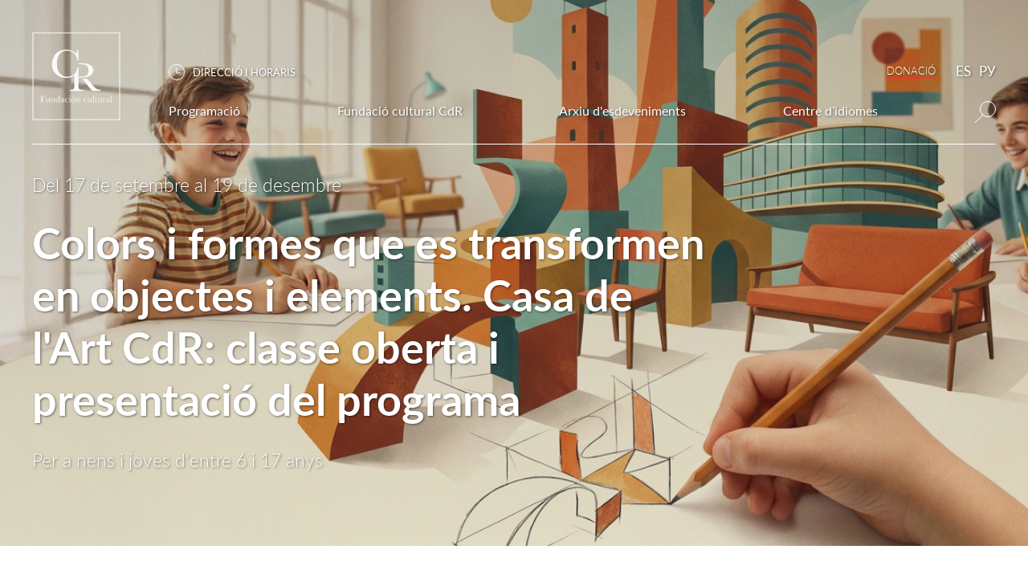

--- FILE ---
content_type: text/html; charset=utf-8
request_url: https://www.casaderusia.es/ca/escuela-de-arte
body_size: 10192
content:
<!DOCTYPE html><!-- Last Published: Mon Feb 02 2026 14:46:06 GMT+0000 (Coordinated Universal Time) --><html data-wf-domain="www.casaderusia.es" data-wf-page="60425b98f8fd85814c344c02" data-wf-site="5b142e0cda3c5c7545fe3c9f"><head><meta charset="utf-8"/><title>Casa de l&#x27;Art</title><meta content="La Fundació “Casa de Rússia a Barcelona” obre la Casa de l&#x27;Art per a nens i joves d&#x27;entre 8 a 17 anys. Les classes s&#x27;impartiran 1 cop per setmana, els dimarts, del 21 de setembre al 21 de desembre." name="description"/><meta content="Casa de l&#x27;Art" property="og:title"/><meta content="La Fundació “Casa de Rússia a Barcelona” obre la Casa de l&#x27;Art per a nens i joves d&#x27;entre 8 a 17 anys. Les classes s&#x27;impartiran 1 cop per setmana, els dimarts, del 21 de setembre al 21 de desembre." property="og:description"/><meta content="https://cdn.prod.website-files.com/5b142e0cda3c5c7545fe3c9f/61374288df89a3744cae1f5c_casa-del-arte%20(1).jpg" property="og:image"/><meta content="Casa de l&#x27;Art" property="twitter:title"/><meta content="La Fundació “Casa de Rússia a Barcelona” obre la Casa de l&#x27;Art per a nens i joves d&#x27;entre 8 a 17 anys. Les classes s&#x27;impartiran 1 cop per setmana, els dimarts, del 21 de setembre al 21 de desembre." property="twitter:description"/><meta content="https://cdn.prod.website-files.com/5b142e0cda3c5c7545fe3c9f/61374288df89a3744cae1f5c_casa-del-arte%20(1).jpg" property="twitter:image"/><meta property="og:type" content="website"/><meta content="summary_large_image" name="twitter:card"/><meta content="width=device-width, initial-scale=1" name="viewport"/><link href="https://cdn.prod.website-files.com/5b142e0cda3c5c7545fe3c9f/css/casaderusia.webflow.shared.9d07c8402.css" rel="stylesheet" type="text/css" integrity="sha384-nQfIQCrMZZhnbIlkrZFpGJJPFAI4z9i78gmJNAOaenbO28XrFJQuB6l8eitlcXAH" crossorigin="anonymous"/><link href="https://fonts.googleapis.com" rel="preconnect"/><link href="https://fonts.gstatic.com" rel="preconnect" crossorigin="anonymous"/><script src="https://ajax.googleapis.com/ajax/libs/webfont/1.6.26/webfont.js" type="text/javascript"></script><script type="text/javascript">WebFont.load({  google: {    families: ["Lato:100,100italic,300,300italic,400,400italic,700,700italic,900,900italic","PT Serif:400,400italic,700,700italic","Libre Baskerville:300,400,500,600,700"]  }});</script><script type="text/javascript">!function(o,c){var n=c.documentElement,t=" w-mod-";n.className+=t+"js",("ontouchstart"in o||o.DocumentTouch&&c instanceof DocumentTouch)&&(n.className+=t+"touch")}(window,document);</script><link href="https://cdn.prod.website-files.com/5b142e0cda3c5c7545fe3c9f/5bd087c3d8a19810662d2c1a_Favicon.png" rel="shortcut icon" type="image/x-icon"/><link href="https://cdn.prod.website-files.com/5b142e0cda3c5c7545fe3c9f/5bd0844fd8493f651f7fd901_Webclip.png" rel="apple-touch-icon"/><script type="text/javascript">(function(i,s,o,g,r,a,m){i['GoogleAnalyticsObject']=r;i[r]=i[r]||function(){(i[r].q=i[r].q||[]).push(arguments)},i[r].l=1*new Date();a=s.createElement(o),m=s.getElementsByTagName(o)[0];a.async=1;a.src=g;m.parentNode.insertBefore(a,m)})(window,document,'script','https://www.google-analytics.com/analytics.js','ga');ga('create', 'UA-127977545-1', 'auto');ga('send', 'pageview');</script><script type="text/javascript">!function(f,b,e,v,n,t,s){if(f.fbq)return;n=f.fbq=function(){n.callMethod?n.callMethod.apply(n,arguments):n.queue.push(arguments)};if(!f._fbq)f._fbq=n;n.push=n;n.loaded=!0;n.version='2.0';n.agent='plwebflow';n.queue=[];t=b.createElement(e);t.async=!0;t.src=v;s=b.getElementsByTagName(e)[0];s.parentNode.insertBefore(t,s)}(window,document,'script','https://connect.facebook.net/en_US/fbevents.js');fbq('init', '371507546916921');fbq('track', 'PageView');</script><!-- Google tag (gtag.js) -->
<script async src="https://www.googletagmanager.com/gtag/js?id=AW-16651600197">
</script>
<script>
  window.dataLayer = window.dataLayer || [];
  function gtag(){dataLayer.push(arguments);}
  gtag('js', new Date());

  gtag('config', 'AW-16651600197');
</script></head><body><div class="block-menu"><div class="container-menu-1200"><div class="menu-logo"><a href="/ca" class="w-inline-block"><img src="https://cdn.prod.website-files.com/5b142e0cda3c5c7545fe3c9f/6319ae3faa567cd705676b88_logo-cr-white.svg" width="110" alt="" class="image-8"/></a></div><div class="menu-items"><div class="menu-items-top"><div class="block-timeline"><img src="https://cdn.prod.website-files.com/5b142e0cda3c5c7545fe3c9f/5bce7fabd441c66d27cb721c_Timeline_White.svg" alt=""/><div data-delay="0" data-hover="true" class="dropdown-timeline w-dropdown"><div class="toggle-timeline w-dropdown-toggle"><div class="text-timeline">DIRECCIÓ I HORARIS</div></div><nav class="list-timeline w-dropdown-list"><div class="timeline-container"><div class="timeline-caption"><img src="https://cdn.prod.website-files.com/5b142e0cda3c5c7545fe3c9f/5bce7eff3fd49891689e3acb_Timeline_Black.svg" alt=""/><div class="text-timeline black no-shadow">DIRECCIÓ I HORARIS</div></div><div class="div-block-28"><div class="timeline-column"><div class="timeline-text header">Horaris:</div><div class="timeline-text">dl a dj: 16.30 – 20.30</div></div><div class="timeline-column"><div class="timeline-text header">Direcció:</div><div class="timeline-text">Carrer de Josep Anselm</div><div class="timeline-text">Clavé, 31, 08002<br/></div><div class="timeline-text">Barcelona</div></div></div></div></nav></div></div><div class="block-lang"><a href="/ca/donacio" class="link-block-18 w-inline-block"><div class="text_menu_podderzhat-fond">DONAСIÓ<br/></div></a><div><a href="/es" class="link-ru---es">ES</a></div><div><a href="/" class="link-ru---es">РУ</a></div></div></div><div class="menu-items-bottom"><div data-delay="0" data-hover="true" class="menu-dropdown w-dropdown"><div class="toggle-dropdown w-dropdown-toggle"><a href="/ca/programacio" class="w-inline-block"><div class="menu-item">Programació</div></a></div><nav class="list-dropdown w-dropdown-list"><div data-collapse="medium" data-animation="default" data-duration="400" data-easing="ease" data-easing2="ease" data-doc-height="1" role="banner" class="navbar w-nav"><div class="container-menu-mobile"><a href="/ca" class="menu-logo-mobile w-nav-brand"><img src="https://cdn.prod.website-files.com/5b142e0cda3c5c7545fe3c9f/6334121cb33bb507b1b19f35_logo-cr%20label-white-mob.svg" width="60" alt="" class="image-15"/></a><nav role="navigation" class="menu w-nav-menu"><a href="/ca/programacio" class="submenu-item underline">Programació</a><div data-delay="0" data-hover="false" class="dropdown-7 w-dropdown"><div class="dropdown-toggle-mobile w-dropdown-toggle"><div class="w-icon-dropdown-toggle"></div><div>Casa de Rússia</div></div><nav class="dropdown-mobile w-dropdown-list"><a href="/ca/sobre-la-casa-de-russia" class="submenu-item-mobile w-dropdown-link">Sobre la Casa de Rússia</a><a href="/ca/historia-del-palau" class="submenu-item-mobile w-dropdown-link">Història del Palau</a><a href="/ca/biblioteca" class="submenu-item-mobile w-dropdown-link">Biblioteca</a><a href="/ca/contactes" class="submenu-item-mobile w-dropdown-link">Contacte</a></nav></div><div data-delay="0" data-hover="false" class="dropdown-7 w-dropdown"><div class="dropdown-toggle-mobile w-dropdown-toggle"><div class="w-icon-dropdown-toggle"></div><div>Arxiu d&#x27;esdeveniments</div></div><nav class="dropdown-mobile w-dropdown-list"><a href="/ca/arxiu-desdeveniments" class="submenu-item-mobile w-dropdown-link">Tots els esdeveniments</a><a href="/ca/exposicions" class="submenu-item-mobile w-dropdown-link">Exposicions</a><a href="/es/ru-es-culture-xxi" class="submenu-item-mobile w-dropdown-link">Conferència</a><a href="/ca/club-de-cine" class="submenu-item-mobile w-dropdown-link">Club de cine</a><a href="/ca/radio" class="submenu-item-mobile w-dropdown-link">Ràdio</a><a href="/ca/concerts" class="submenu-item-mobile w-dropdown-link">Concerts</a><a href="/ca/visites-guiades" class="submenu-item-mobile w-dropdown-link">Visites guiades</a></nav></div><div data-delay="0" data-hover="false" class="dropdown-7 w-dropdown"><div class="dropdown-toggle-mobile w-dropdown-toggle"><div class="w-icon-dropdown-toggle"></div><div>Centre d’idiomes</div></div><nav class="dropdown-mobile w-dropdown-list"><a href="/ca/cursos-de-rus" class="submenu-item-mobile w-dropdown-link">Cursos de rus</a><a href="https://www.casaderusia.es/ca-news/test-oficial-de-rus-trki-en-col-laboracio-amb-la-universitat-estatal-de-sant-petersburg" class="submenu-item-mobile w-dropdown-link">Examen TRKI/CRLE</a><a href="https://www.casaderusia.es/ca-news/cursos-despanyol-2022-2023" class="submenu-item-mobile w-dropdown-link">Cursos d’espanyol</a><a href="/ca/cursos-destiu-intensius-de-rus" class="submenu-item-mobile w-dropdown-link">Cursos intensius d&#x27;estiu de rus</a><a href="/ca/cursos-destiu-intensius-de-espanol" class="submenu-item-mobile w-dropdown-link">Cursos intensius d&#x27;estiu de espanyol</a><a href="https://www.casaderusia.es/events-ca/habla-club-de-la-casa-de-russia-practica-de-conversa-amb-els-russoparlants-i-hispanoparlants-nadius" class="submenu-item-mobile w-dropdown-link">Habla club</a></nav></div><a href="/ca/donacio" class="submenu-item red">Donació</a></nav><div class="block-header-links"><img src="https://cdn.prod.website-files.com/5b142e0cda3c5c7545fe3c9f/5b9d1fdeafb45184d7f62093_Loop.svg" width="20" height="20" data-w-id="20838e49-7700-25c3-eb96-9325436a9d9b" alt="" class="image-39"/><a href="/ca/programacio" class="link w-hidden-tiny">Programació</a><a href="/ca/donacio" class="link w-hidden-small w-hidden-tiny">Donació</a><a href="/es" class="link">ES</a><a href="/" class="link">РУ</a><div class="menu-button w-nav-button"><img src="https://cdn.prod.website-files.com/5b142e0cda3c5c7545fe3c9f/5baa870b12a53e5af7776133_Menu_Mobile.svg" alt="" class="img-menu"/></div></div></div><div class="block-search-mobile"><form action="/search" class="search-2 w-form"><input class="search-input w-input" maxlength="256" name="query" placeholder="Cerca al lloc web" type="search" id="search" required=""/><input type="submit" class="search-button w-button" value="&gt;"/></form></div></div></nav></div><div data-delay="0" data-hover="true" class="menu-dropdown w-dropdown"><div class="toggle-dropdown w-dropdown-toggle"><div class="menu-item">Fundació cultural CdR</div></div><nav class="list-dropdown w-dropdown-list"><a href="/ca/sobre-la-casa-de-russia" class="submenu-item w-dropdown-link">Sobre la Fundació</a><a href="/ca/historia-del-palau" class="submenu-item w-dropdown-link">Història del Palau</a><a href="/ca/biblioteca" class="submenu-item w-dropdown-link">Biblioteca</a><a href="/ca/contactes" class="submenu-item w-dropdown-link">Contacte</a><a href="/ca/donacio" class="submenu-item red w-dropdown-link">Donació</a></nav></div><div data-delay="0" data-hover="true" class="menu-dropdown w-dropdown"><div class="toggle-dropdown w-dropdown-toggle"><div class="menu-item">Arxiu d&#x27;esdeveniments</div></div><nav class="list-dropdown w-dropdown-list"><a href="/ca/arxiu-desdeveniments" class="submenu-item w-dropdown-link">Tots els esdeveniments</a><a href="/ca/exposicions" class="submenu-item w-dropdown-link">Exposicions</a><a href="/es/ru-es-culture-xxi" class="submenu-item w-dropdown-link">Conferència</a><a href="/ca/club-de-cine" class="submenu-item w-dropdown-link">Club de cine</a><a href="/ca/radio" class="submenu-item w-dropdown-link">Ràdio</a><a href="/ca/concerts" class="submenu-item w-dropdown-link">Concerts</a><a href="/ca/visites-guiades" class="submenu-item w-dropdown-link">Visites guiades</a></nav></div><div data-delay="0" data-hover="true" class="menu-dropdown w-dropdown"><div class="toggle-dropdown w-dropdown-toggle"><div class="menu-item">Centre d’idiomes</div></div><nav class="list-dropdown w-dropdown-list"><a href="/ca/cursos-de-rus" class="submenu-item w-dropdown-link">Cursos de rus</a><a href="https://www.casaderusia.es/ca-news/test-oficial-de-rus-trki-en-col-laboracio-amb-la-universitat-estatal-de-sant-petersburg" class="submenu-item w-dropdown-link">Examen TRKI/CRLE</a><a href="https://www.casaderusia.es/ca-news/cursos-despanyol-2022-2023" class="submenu-item w-dropdown-link">Cursos d’espanyol</a><a href="/ca/cursos-destiu-intensius-de-rus" class="submenu-item w-dropdown-link">Cursos intensius d&#x27;estiu en rus</a><a href="/ca/cursos-destiu-intensius-de-espanol" class="submenu-item w-dropdown-link">Cursos intensius d&#x27;estiu d&#x27;espanyol</a><a href="https://www.casaderusia.es/events-ca/habla-club-de-la-casa-de-russia-practica-de-conversa-amb-els-russoparlants-i-hispanoparlants-nadius" class="submenu-item w-dropdown-link">Habla club</a></nav></div><img src="https://cdn.prod.website-files.com/5b142e0cda3c5c7545fe3c9f/5b9d1fdeafb45184d7f62093_Loop.svg" alt="" class="image-6"/></div></div><div class="block-menu-search"><form action="/search" class="search-2 w-form"><input class="search-input w-input" maxlength="256" name="query" placeholder="Cerca al bloc web" type="search" id="search" required=""/><input type="submit" class="search-button w-button" value="&gt;"/></form></div></div></div><div data-collapse="medium" data-animation="default" data-duration="400" data-easing="ease" data-easing2="ease" data-doc-height="1" role="banner" class="navbar w-nav"><div class="container-menu-mobile"><a href="/ca" class="menu-logo-mobile w-nav-brand"><img src="https://cdn.prod.website-files.com/5b142e0cda3c5c7545fe3c9f/6334121cb33bb507b1b19f35_logo-cr%20label-white-mob.svg" width="60" alt="" class="image-15"/></a><nav role="navigation" class="menu w-nav-menu"><a href="/ca/programacio" class="submenu-item underline">Programació</a><div data-delay="0" data-hover="false" class="dropdown-7 w-dropdown"><div class="dropdown-toggle-mobile w-dropdown-toggle"><div class="w-icon-dropdown-toggle"></div><div>Casa de Rússia</div></div><nav class="dropdown-mobile w-dropdown-list"><a href="/ca/sobre-la-casa-de-russia" class="submenu-item-mobile w-dropdown-link">Sobre la Casa de Rússia</a><a href="/ca/historia-del-palau" class="submenu-item-mobile w-dropdown-link">Història del Palau</a><a href="/ca/biblioteca" class="submenu-item-mobile w-dropdown-link">Biblioteca</a><a href="/ca/contactes" class="submenu-item-mobile w-dropdown-link">Contacte</a></nav></div><div data-delay="0" data-hover="false" class="dropdown-7 w-dropdown"><div class="dropdown-toggle-mobile w-dropdown-toggle"><div class="w-icon-dropdown-toggle"></div><div>Arxiu d&#x27;esdeveniments</div></div><nav class="dropdown-mobile w-dropdown-list"><a href="/ca/arxiu-desdeveniments" class="submenu-item-mobile w-dropdown-link">Tots els esdeveniments</a><a href="/ca/exposicions" class="submenu-item-mobile w-dropdown-link">Exposicions</a><a href="/es/ru-es-culture-xxi" class="submenu-item-mobile w-dropdown-link">Conferència</a><a href="/ca/club-de-cine" class="submenu-item-mobile w-dropdown-link">Club de cine</a><a href="/ca/radio" class="submenu-item-mobile w-dropdown-link">Ràdio</a><a href="/ca/concerts" class="submenu-item-mobile w-dropdown-link">Concerts</a><a href="/ca/visites-guiades" class="submenu-item-mobile w-dropdown-link">Visites guiades</a></nav></div><div data-delay="0" data-hover="false" class="dropdown-7 w-dropdown"><div class="dropdown-toggle-mobile w-dropdown-toggle"><div class="w-icon-dropdown-toggle"></div><div>Centre d’idiomes</div></div><nav class="dropdown-mobile w-dropdown-list"><a href="/ca/cursos-de-rus" class="submenu-item-mobile w-dropdown-link">Cursos de rus</a><a href="https://www.casaderusia.es/ca-news/test-oficial-de-rus-trki-en-col-laboracio-amb-la-universitat-estatal-de-sant-petersburg" class="submenu-item-mobile w-dropdown-link">Examen TRKI/CRLE</a><a href="https://www.casaderusia.es/ca-news/cursos-despanyol-2022-2023" class="submenu-item-mobile w-dropdown-link">Cursos d’espanyol</a><a href="/ca/cursos-destiu-intensius-de-rus" class="submenu-item-mobile w-dropdown-link">Cursos intensius d&#x27;estiu de rus</a><a href="/ca/cursos-destiu-intensius-de-espanol" class="submenu-item-mobile w-dropdown-link">Cursos intensius d&#x27;estiu de espanyol</a><a href="https://www.casaderusia.es/events-ca/habla-club-de-la-casa-de-russia-practica-de-conversa-amb-els-russoparlants-i-hispanoparlants-nadius" class="submenu-item-mobile w-dropdown-link">Habla club</a></nav></div><a href="/ca/donacio" class="submenu-item red">Donació</a></nav><div class="block-header-links"><img src="https://cdn.prod.website-files.com/5b142e0cda3c5c7545fe3c9f/5b9d1fdeafb45184d7f62093_Loop.svg" width="20" height="20" data-w-id="20838e49-7700-25c3-eb96-9325436a9d9b" alt="" class="image-39"/><a href="/ca/programacio" class="link w-hidden-tiny">Programació</a><a href="/ca/donacio" class="link w-hidden-small w-hidden-tiny">Donació</a><a href="/es" class="link">ES</a><a href="/" class="link">РУ</a><div class="menu-button w-nav-button"><img src="https://cdn.prod.website-files.com/5b142e0cda3c5c7545fe3c9f/5baa870b12a53e5af7776133_Menu_Mobile.svg" alt="" class="img-menu"/></div></div></div><div class="block-search-mobile"><form action="/search" class="search-2 w-form"><input class="search-input w-input" maxlength="256" name="query" placeholder="Cerca al lloc web" type="search" id="search" required=""/><input type="submit" class="search-button w-button" value="&gt;"/></form></div></div><div class="section_casa-del-arte_hero_desktop w-hidden-tiny"><div class="hero-description"><div class="hero-event-date black">Del 17 de setembre al 19 de desembre</div><div class="hero-event-title black">Colors i formes que es transformen en objectes i elements. Casa de l&#x27;Art CdR: classe oberta i presentació del programa</div><div class="hero-event-description black">Per a nens i joves d&#x27;entre 6 i 17 anys</div></div></div><div class="section_casa-del-arte_hero_mobile w-hidden-main w-hidden-medium w-hidden-small"><div class="hero-description"><div class="hero-event-date black">Del 17 de septiembre al 19 de diciembre</div><div class="hero-event-title black">Aparatos voladores y rascacielos<br/>Casa de l&#x27;Art CdR: classe oberta i presentació del nou programa </div><div class="hero-event-description black">Per a nens i joves d&#x27;entre 6 i 17 anys</div></div></div><div class="section-4"><div class="_1200_article"><div class="text__article__intro">La Casa de l’Art de la Fundació Cultural «CdR a Barcelona» presenta el seu <strong>nou programa</strong> «Colors i formes que es transformen en objectes i elements», que tindrà lloc del 14 de gener al 19 de juny de 2026.<br/><br/>Adreçat a joves talents d’entre 8 i 17 anys, el curs convida els participants a submergir-se en l’apassionant univers de l’art, el disseny i l’arquitectura on aprendran a concebre i desenvolupar els seus propis projectes creatius i de creació pròpia.<br/><br/>El programa està concebut per estimular el pensament creatiu i l’autoexpressió, obrint als alumnes noves possibilitats artístiques.<br/><br/>El<strong> 14 de gener</strong> a les <strong>18:00</strong> us convidem a una <strong>classe oberta </strong>de la Casa de l’Art CdR, durant la qual presentarem el programa del nou curs. La participació és gratuïta amb <strong>inscripció prèvia</strong>.</div><a href="https://casaderusiabcn.typeform.com/to/tew15PkH" class="link-block-31 w-inline-block"><div>INSCRIPCIÓ</div></a><div class="article w-richtext"><p><strong>Per què triar aquest curs?</strong></p><p><strong>‍</strong></p><ul role="list"><li><strong>Diversitat de disciplines creatives: </strong>els joves no només practicaran el dibuix, sinó que també s’endinsaran en el disseny i l’arquitectura. Tindran l’oportunitat de crear el seu propi projecte, una expressió única de la seva individualitat.</li></ul><p><strong>‍</strong></p><ul role="list"><li><strong>Desenvolupament del pensament crític:</strong> ensenyem als alumnes a no limitar-se a copiar, sinó a pensar de manera independent i a crear coses noves. Junts desenvoluparem idees i projectes originals que fomentaran qualitats tan importants com la confiança en ells mateixos, el lideratge i les ambicions creatives.</li></ul><p><strong>‍</strong></p><ul role="list"><li><strong>Oportunitat de triar el seu futur: </strong>En experimentar diferents branques de l’art, els nostres investigadors podran comprendre millor què és el que realment els interessa i, qui sap, potser triïn la seva futura professió.</li></ul><blockquote><em class="italic-text-48">La creació de qualsevol objecte o projecte arquitectònic parteix d’un joc de formes i colors, que gradualment es transforma en un procés de disseny conscient.</em></blockquote><p><strong>Programa del curs:  </strong></p><p>El curs es compon de tres mòduls, cadascun dels quals ofereix oportunitats úniques per al desenvolupament creatiu de l’alumne i estableix les bases del seu futur professional.</p><p>‍</p><p><strong>1. Estudi de la forma i el color (7 classes): 14.01 – 19.02</strong></p><p>Mitjançant una sèrie d’exercicis pràctics amb diferents tècniques gràfiques, els nostres joves inventors aprendran a expressar les seves idees de manera visual i a desenvolupar al màxim la seva creativitat. Al mateix temps, coneixeran exemples històrics destacats en l’àmbit del dibuix i la il·lustració, ampliant la seva visió artística i la comprensió del llenguatge visual.<br/>‍</p><p><strong>2. Creació d’un objecte de disseny (7 classes): 25.02 – 17.04</strong></p><p>Mitjançant l’estudi de la història del disseny d’objectes, els estudiants realitzaran experiments pràctics que els permetran comprendre les propietats i possibilitats de diferents materials. Com a resultat, cada participant desenvoluparà i presentarà el seu propi objecte de disseny únic.</p><p>‍</p><p><strong>3. Disseny d’un prototip arquitectònic (7 classes): 22.04 – 19.06</strong></p><p>En la tercera fase del curs, els joves talents exploraran els principals estils arquitectònics i, a partir d’això, desenvoluparan el seu propi prototip. Dissenyaran la distribució interior i crearan una façana estètica, culminant amb l’elaboració d’un prototip tridimensional de l’edifici mitjançant la tècnica del collage volumètric.</p><p>‍</p><p><strong>Els nostres professors són professionals de primer nivell.  </strong></p><p>‍</p><p>El curs està impartit per Luisantonio Villavicencio, un destacat especialista en art, disseny i arquitectura. La seva àmplia experiència inspira els joves a crear projectes únics. Luis Antonio comparteix amb els seus estudiants no només coneixements, sinó també una autèntica passió per l’art.</p><p>‍</p><p>És deixeble de Vladislav Kirpichev, fundador de l’escola-estudi experimental EDAS. Luisantonio es va graduar a l’escola d’art i disseny de Barcelona Escola Massana, i actualment és director artístic de la fundació “CdR a Barcelona”, dedicant-se també al desenvolupament d’àrees creatives i conceptes digitals innovadors.</p><p>‍</p><p><strong>Tria el millor horari per estudis</strong></p><p>Les classes es realitzen una vegada a la setmana, cosa que permet combinar-les fàcilment amb altres activitats dels vostres fills:  </p><p>‍</p><p><strong>Grup junior (6-12 anys)  <br/>Grup d&#x27;adolescents (13-17 anys)</strong></p><p>‍<br/>Els dimecres (18:00 - 20:00)<br/>Els divendres (17:00 - 19:00)</p><p>‍</p><p><strong>Preu del curs (inclou materials):</strong></p><p><strong>Preu d&#x27;una classe: 25 €<br/></strong><a href="https://buy.stripe.com/5kQ8wQg9w13Mh1xf3C3840s">Pagar una classe &gt;</a><br/><strong>1r curs: 6 classes, 14.01 – 19.02 – (descompte del 5%) – 143 €<br/>‍</strong><a href="https://buy.stripe.com/9B614o2iG5k28v1cVu3840u">Pagar primer curs &gt;</a><strong><br/>2n curs: 8 classes, 25.02 – 17.04 (descompte del 5%) – 190 € <br/></strong><a href="https://buy.stripe.com/cNiaEYg9w4fYfXt9Ji3840v">Pagar segon curs &gt;</a><strong><br/>3r curs: 9 classes, 22.04 – 19.06 (descompte del 5%) – 214 €<br/>‍</strong><a href="https://buy.stripe.com/3cI00k6yWaEmcLhdZy3840w">Pagar tercer curs &gt;</a><strong><br/>Curs complet: 23 classes, 14.01 – 19.06 (descompte del 10%) – 518 € <br/></strong><a href="https://buy.stripe.com/dRmaEYaPcbIqh1xaNm3840t">Pagar los tres cursos &gt;</a></p><p>‍</p><p>També oferim <strong>descomptes per a famílies</strong> amb diversos fills que s’inscriguin al curs de la Casa de l’Art durant el mateix any. És una excel·lent oportunitat per créixer junts!  </p><p>‍<br/><strong>Pots unir-te al curs durant tot l’any, escollint el trimestre que t’interessi.  </strong></p><p><strong>‍<br/>Inscriu-te ara!</strong></p><p>‍<br/>No perdis l’oportunitat de proporcionar als membres més joves de la teva família una experiència única i unes habilitats que els acompanyaran tota la vida! </p><p>‍<br/>Per inscriure’t a la propera classe gratuïta i obtenir més informació, truca al <strong>640-094-527</strong> o completa el formulari a la nostra pàgina web.  </p><p>‍<br/>Dona als teus fills l’oportunitat de convertir-se en els creadors del seu futur a la Casa de l’Art CdR!</p></div><div class="html_first_letter_ipad w-embed"><style>

	.text__article__intro::first-letter
{
  font-family: Baskerville, sans-serif; 
  font-weight: 400;
  color: #ee3431;
  font-size: 50px;
  line-height: 30px;
}
</style></div><div class="html_first_letter_mobile w-embed"><style>

	.text__article__intro::first-letter
{
  font-family: Baskerville, sans-serif; 
  font-weight: 400;
  color: #ee3431;
  font-size: 40px;
  line-height: 22px;
}
</style></div><a href="https://www.casaderusia.es/formulario-de-inscripcion-casa-del-arte" class="link-block-31 w-inline-block"><div>INSCRIPCIÓ</div></a></div></div><div id="sub-email-ca" class="section_subscribe_block"><div class="block-subscribe"><div class="subscribe-header">Newsletter</div><div class="subscribe-text">Si vols estar al cas de les pròximes exposicions, novetats i demés continguts de la Fundació cultural CdR a Barcelona, escriu el teu correu electrònic en el següent formulari.</div><div class="subscribe-form w-form"><form id="wf-form-Email-Form_ES" name="wf-form-Email-Form_ES" data-name="Email Form_ES" method="post" action="https://casarusiabarcelona.us18.list-manage.com/subscribe/post?u=c4ea98b79e55ed1274f212cd8&amp;amp;id=44fdced82e" class="form" data-wf-page-id="60425b98f8fd85814c344c02" data-wf-element-id="3bd2ece6-dbaf-f200-00f6-16e89e4328ed"><div class="block-subscribe-textfield"><input class="text-field w-input" maxlength="256" name="email-2" data-name="Email 2" placeholder="Correu electrònic" type="text" id="email-2" required=""/><input type="submit" data-wait="Please wait..." class="submit-button w-button" value="SUBSCRIU-T’HI"/></div><label class="w-checkbox block-subscribe-checkbox"><div class="w-checkbox-input w-checkbox-input--inputType-custom checkbox"></div><input type="checkbox" id="checkbox-3" name="checkbox-3" data-name="Checkbox 3" required="" style="opacity:0;position:absolute;z-index:-1"/><span class="checkbox-label w-form-label" for="checkbox-3">Accepto les condicions de l&#x27;ús de la inscripció a la newsletter de Fundació cultural CdR a Barcelona. <em data-w-id="05bc9ace-5469-49df-a2c3-41da3fab39db" class="italic-text"> Llegir més</em></span></label><div class="block-subscribe-agreement"><div class="checkbox-label hide"><strong><em class="italic-text-38">INFORMACION BASICA DE PROTECCION DE DATOS:</em></strong><em class="italic-text-31"> En cumplimiento del deber de informar a los interesados de las circunstancias y condiciones del tratamiento de sus datos y de los derechos que le asisten, ponemos a su disposición la siguiente información.<br/><br/>‍</em><strong><em class="italic-text-39">RESPONSABLE DE TRATAMIENTO:</em></strong><em class="italic-text-32"> Fundación Casa De Rusia En Barcelona<br/><br/>‍</em><strong><em class="italic-text-40">FINALIDAD DEL TRATAMIENTO DE SUS DATOS:</em></strong><em class="italic-text-33"> Informarle de los productos y/o servicios de Fundación Casa De Rusia En Barcelona.<br/><br/>‍</em><strong><em class="italic-text-41">CONSERVACIÓN DE LOS DATOS:</em></strong><em class="italic-text-34"> Los datos se conservan el tiempo estrictamente necesario para la relación y lo que le es exigible legalmente, siendo destruidos posteriormente mediante los procesos seguros de la organización.<br/><br/>‍</em><strong><em class="italic-text-42">LEGITIMACION PARA EL TRATAMIENTO:</em></strong><em class="italic-text-35"> Consentimiento explícito al aceptar las condiciones de uso del formulario de alta en nuestra newsletter.<br/><br/>‍</em><strong><em class="italic-text-43">DESTINATARIOS DE SUS DATOS PERSONALES:</em></strong><em class="italic-text-36"> No se prevén cesiones de datos salvo en aquellos casos en que exista una obligación legal. No hay previsión de transferencias de datos internacionales.<br/><br/>‍</em><strong><em class="italic-text-44">SUS DERECHOS:</em></strong><em class="italic-text-37"> Puede revocar el consentimiento y ejercer sus Derechos a acceder, rectificar, oponerse, limitar, portar y suprimir los datos, escribiendo a Fundación Casa De Rusia En Barcelona, en C/Josep Anselm Clave Nº31, 08002 Barcelona (Barcelona) además de acudir a la autoridad de control competente (AEPD).</em></div><div class="checkbox-label hide"><em data-w-id="05bc9ace-5469-49df-a2c3-41da3fab3a15" class="italic-text-2">Ocultar</em></div></div><div class="w-embed"><input type="hidden" name="group[8622]" value="4"/>
<input type="hidden" name="group[8626][32]" value="32"/></div></form><div class="w-form-done"><div>Thank you! Your submission has been received!</div></div><div class="w-form-fail"><div>Oops! Something went wrong while submitting the form.</div></div></div></div></div><div class="section-2"><div class="div_footer_main"><div class="div_footer_blocks"><div class="div-block-11"><div class="div_footer_building"><img src="https://cdn.prod.website-files.com/5b142e0cda3c5c7545fe3c9f/5b9f960e70b59ea4c1a23ef2_Building_Footer.svg" alt="" class="image-10"/><div class="div_footer_building_text"><a href="/ca/sobre-la-casa-de-russia" class="text_footer title top hover">Sobre la Fundació cultural</a><a href="/ca/sobre-el-centre-didiomes" class="text_footer title hover">Centre d’idiomes</a><a href="/ca/biblioteca" class="text_footer title hover">Biblioteca</a><a href="/ca/donacio" class="text_footer title hover">Donació</a></div></div><div class="div_footer_building_text"><div class="text_footer title top">Direcció:</div><div class="text_footer">Carrer de Josep Anselm</div><div class="text_footer">Clavé, 31, 08002<br/></div><div class="text_footer">Barcelona</div></div></div><div class="div-block-12"><div class="div_footer_building"><div class="div-block-13"></div><div class="div_footer_building_text"><div class="text_footer title top">Horaris:</div><div class="text_footer">dl a dj: 16.30 – 20.30</div></div></div><div class="div_footer_building_text"><div class="text_footer title top">Correu:</div><div class="text_footer">mail@casaderusia.es</div><div class="text_footer title"> Segueix-nos:</div><div class="div_footer_social_icons"><a target="_blank" href="https://www.facebook.com/casaderusiaenbarcelona/" class="w-inline-block"><img src="https://cdn.prod.website-files.com/5b142e0cda3c5c7545fe3c9f/5b9f9be870b59e00e5a249ff_Facebook_logo.svg" alt=""/></a><a href="https://instagram.com/casaderusiabarcelona/" target="_blank" class="link-block-9 w-inline-block"><img src="https://cdn.prod.website-files.com/5b142e0cda3c5c7545fe3c9f/5b9f9be88e4fc7449111380d_Instagram_logo.svg" alt="" class="image-7"/></a><a href="https://chat.whatsapp.com/HNqKe9f2y5hE21CvT3C1V6" target="_blank" class="link-block-9 w-inline-block"><img src="https://cdn.prod.website-files.com/5b142e0cda3c5c7545fe3c9f/5c24a06a35af3a0203d96b6d_whatsapp.svg" alt="" class="image-7"/></a><a href="https://t.me/casaderusia" target="_blank" class="link-block-9 w-inline-block"><img src="https://cdn.prod.website-files.com/5b142e0cda3c5c7545fe3c9f/5fe097db177603bffa9c29c4_icon_telegram.svg" alt="" class="image-7"/></a><a href="https://www.youtube.com/channel/UC98xdkcux5KEgeN65S3ujuw" target="_blank" class="link-block-9 w-inline-block"><img src="https://cdn.prod.website-files.com/5b142e0cda3c5c7545fe3c9f/5feb7d8bfa050ab08324b3be_icon_youtube.svg" alt="" class="image-7"/></a><a href="https://vk.com/casaderusiabarcelona" target="_blank" class="link-block-9 w-inline-block"><img src="https://cdn.prod.website-files.com/5b142e0cda3c5c7545fe3c9f/5fe097f443589f149a89fe7c_icon_vk.svg" alt="" class="image-7"/></a></div></div></div></div><div class="div_footer_label"><div class="div-block-114"><div class="text-block-21">Casa de Rusia en Barcelona, All rights reserved, 2024</div><div class="div-block-115"><a href="/es/politica-de-cookies" target="_blank" class="text_footer legal">Política de cookies</a><a href="/es/politica-de-privacidad" target="_blank" class="text_footer legal">Política de privacidad</a><a href="/es/aviso-legal" target="_blank" class="text_footer legal">Aviso legal</a></div></div><div class="text_created-by-dfs">Created by <a href="https://www.digitalforms.es">Digital Forms Studio</a></div></div></div></div><script src="https://d3e54v103j8qbb.cloudfront.net/js/jquery-3.5.1.min.dc5e7f18c8.js?site=5b142e0cda3c5c7545fe3c9f" type="text/javascript" integrity="sha256-9/aliU8dGd2tb6OSsuzixeV4y/faTqgFtohetphbbj0=" crossorigin="anonymous"></script><script src="https://cdn.prod.website-files.com/5b142e0cda3c5c7545fe3c9f/js/webflow.schunk.36b8fb49256177c8.js" type="text/javascript" integrity="sha384-4abIlA5/v7XaW1HMXKBgnUuhnjBYJ/Z9C1OSg4OhmVw9O3QeHJ/qJqFBERCDPv7G" crossorigin="anonymous"></script><script src="https://cdn.prod.website-files.com/5b142e0cda3c5c7545fe3c9f/js/webflow.schunk.fe942e923cb8f104.js" type="text/javascript" integrity="sha384-Ppp7Rc3eopirygpqMhTmccHJt/vvMnaeyfDj88HUwegmorx0YICn1FOec/p+Q6tq" crossorigin="anonymous"></script><script src="https://cdn.prod.website-files.com/5b142e0cda3c5c7545fe3c9f/js/webflow.b10c5e3a.f6b15996cb3cf291.js" type="text/javascript" integrity="sha384-NN7NJDtMQxt6hRC8y1ovpCaWG3MfM9NMqYzoFfE4cZ8SiP0Wo6jThW5yFh85zVeg" crossorigin="anonymous"></script><script src="https://cdnjs.cloudflare.com/ajax/libs/masonry/4.2.1/masonry.pkgd.min.js"></script>
<script>
  //init masonry grid 
$(window).on("load", function() {
	$('.masonry').masonry({
    itemSelector: '.masonry-item'
  });
});

</script>
</body></html>

--- FILE ---
content_type: image/svg+xml
request_url: https://cdn.prod.website-files.com/5b142e0cda3c5c7545fe3c9f/5fe097f443589f149a89fe7c_icon_vk.svg
body_size: 433
content:
<svg width="20" height="20" viewBox="0 0 20 20" fill="none" xmlns="http://www.w3.org/2000/svg">
<path d="M10 20C15.5228 20 20 15.5228 20 10C20 4.47715 15.5228 0 10 0C4.47715 0 0 4.47715 0 10C0 15.5228 4.47715 20 10 20Z" fill="black"/>
<path fill-rule="evenodd" clip-rule="evenodd" d="M9.62164 14.3858H10.4065C10.4065 14.3858 10.6436 14.3598 10.7646 14.2293C10.8761 14.1095 10.8725 13.8845 10.8725 13.8845C10.8725 13.8845 10.8572 12.8314 11.3459 12.6763C11.8278 12.5235 12.4465 13.6942 13.1023 14.1443C13.5983 14.4849 13.9751 14.4102 13.9751 14.4102L15.7286 14.3858C15.7286 14.3858 16.646 14.3293 16.211 13.6081C16.1754 13.5491 15.9577 13.0745 14.9072 12.0995C13.8077 11.0789 13.955 11.244 15.2794 9.47869C16.086 8.4036 16.4085 7.74725 16.3078 7.46614C16.2117 7.19839 15.6185 7.26916 15.6185 7.26916L13.6441 7.28146C13.6441 7.28146 13.4977 7.2615 13.3892 7.32638C13.2831 7.39002 13.2148 7.53833 13.2148 7.53833C13.2148 7.53833 12.9023 8.37027 12.4856 9.07778C11.6064 10.5707 11.2549 10.6495 11.1112 10.5568C10.7769 10.3407 10.8604 9.68885 10.8604 9.22574C10.8604 7.77898 11.0798 7.17575 10.4331 7.0196C10.2185 6.96772 10.0605 6.9335 9.51166 6.92797C8.80717 6.92066 8.2109 6.93011 7.87327 7.09554C7.64867 7.20552 7.4754 7.45063 7.58093 7.46471C7.71141 7.48218 8.00697 7.54439 8.16366 7.75777C8.36598 8.033 8.35885 8.65121 8.35885 8.65121C8.35885 8.65121 8.47508 10.3543 8.08736 10.5659C7.82122 10.711 7.45615 10.4147 6.67234 9.06031C6.27072 8.36653 5.9675 7.59965 5.9675 7.59965C5.9675 7.59965 5.90903 7.45633 5.80475 7.37968C5.67819 7.28681 5.50135 7.25722 5.50135 7.25722L3.62517 7.26952C3.62517 7.26952 3.34352 7.27736 3.24013 7.39982C3.14815 7.50874 3.23282 7.73406 3.23282 7.73406C3.23282 7.73406 4.70168 11.1705 6.36484 12.9023C7.88985 14.4901 9.62164 14.3858 9.62164 14.3858Z" fill="white"/>
</svg>


--- FILE ---
content_type: image/svg+xml
request_url: https://cdn.prod.website-files.com/5b142e0cda3c5c7545fe3c9f/5b9f960e70b59ea4c1a23ef2_Building_Footer.svg
body_size: 2265
content:
<svg width="120" height="111" viewBox="0 0 120 111" fill="none" xmlns="http://www.w3.org/2000/svg">
<path d="M40.7415 106.433H46.638V79.1259H40.7415V106.433ZM45.4828 80.4363L45.5001 105.122H41.9311L41.8966 80.4363H45.4828Z" fill="#0A0A0A"/>
<path d="M73.2759 79.2609L73.3104 106.568H79.2069L79.1724 79.2609H73.2759ZM74.4828 105.257L74.4311 80.5713H78L78.0517 105.257H74.4828Z" fill="#0A0A0A"/>
<path d="M56.5172 93.0203H55.3621V102.617H56.5172V93.0203Z" fill="#0A0A0A"/>
<path d="M64.1034 93.0203H62.9482V102.617H64.1034V93.0203Z" fill="#0A0A0A"/>
<path d="M55.0862 37.405H64.5345V19.8685H55.0862V37.405ZM55.8793 20.755H63.7586V36.5185H55.8793V20.755Z" fill="#0A0A0A"/>
<path d="M105.69 19.8103H96.1034V37.4817H105.69V19.8103ZM104.776 36.4603H97.0172V20.8317H104.776V36.4603Z" fill="#0A0A0A"/>
<path d="M14.1896 37.4055H23.6379V19.869H14.1896V37.4055ZM14.9827 20.7555H22.862V36.519H14.9827V20.7555Z" fill="#0A0A0A"/>
<path d="M110.483 9.7125H86.2586V4.64427L86.2414 4.10469C86.2414 2.73646 85.2414 1.61875 84.0345 1.61875C82.8103 1.61875 81.8276 2.73646 81.8276 4.10469V4.64427H79.569V4.10469C79.569 1.85 77.931 0 75.9138 0C73.8966 0 72.2414 1.85 72.2414 4.10469V4.64427H70.1207V4.10469C70.1207 2.73646 69.1207 1.61875 67.9138 1.61875C66.6897 1.61875 65.7069 2.73646 65.7069 4.10469V4.64427H63.569V4.10469C63.569 1.85 61.931 0 59.9138 0C57.8966 0 56.2586 1.85 56.2586 4.10469V4.64427H54.1379V4.10469C54.1379 2.73646 53.1379 1.61875 51.931 1.61875C50.7069 1.61875 49.7241 2.73646 49.7241 4.10469V4.64427H47.4655V4.10469C47.4655 1.85 45.8276 0 43.8103 0C41.7931 0 40.1552 1.85 40.1552 4.10469V4.64427H38.0345V4.10469C38.0345 2.73646 37.0345 1.61875 35.8276 1.61875C34.6207 1.61875 33.6379 2.69792 33.6207 4.04688V4.25885V9.69323H9.56897V14.4531L0.206897 14.5109L0 111H119.793L120 14.4724H110.5L110.483 9.7125ZM86.2586 11.0036H109.328V14.4724H86.2586V11.0036ZM97.1034 83.2885C96.5345 83.674 96.0345 84.175 95.6207 84.7339C95.3103 85.1771 95.0345 85.6781 94.8103 86.2562L94.6724 86.6031L92.569 85.6203H83.9828V75.5802H94.2069L97.1034 82.8453L96.9483 82.9224L97.1034 83.2885ZM101.138 83.4427C102.103 83.4427 106.914 83.7318 106.914 89.4938V103.388H95.3621V89.4938C95.3621 83.7318 100.172 83.4427 101.138 83.4427ZM94.3448 87.8557L94.2931 88.1641C94.2241 88.6073 94.1897 89.0698 94.1897 89.513V97.8766H83.9655V86.95H92.3276L94.3448 87.8557ZM92.7241 73.9422V64.6151H100.448V73.9422H92.7241ZM97.1552 63.3047V47.676H104.655V63.3047H97.1552ZM101.621 64.6151H109.328V73.9422H101.621V64.6151ZM105.828 63.3047V46.3656H96V63.3047H92.7414V42.6078H109.345V63.3047H105.828ZM92.7241 41.2974V15.8214H109.328V41.2974H92.7241ZM82.6034 4.10469C82.6034 3.21823 83.2414 2.48594 84.0345 2.48594C84.8276 2.48594 85.4655 3.21823 85.4655 4.10469V4.4901H82.5862V4.10469H82.6034ZM73.0172 4.10469C73.0172 2.3125 74.3103 0.867188 75.8966 0.867188C77.4828 0.867188 78.7931 2.3125 78.7931 4.10469V4.4901H73.0172V4.10469ZM66.4828 4.10469C66.4828 3.21823 67.1207 2.48594 67.9138 2.48594C68.7069 2.48594 69.3448 3.21823 69.3448 4.10469V4.4901H66.4655V4.10469H66.4828ZM57.0172 4.10469C57.0172 2.3125 58.3103 0.867188 59.8965 0.867188C61.4828 0.867188 62.7759 2.3125 62.7759 4.10469V4.4901H57V4.10469H57.0172ZM50.4655 4.10469C50.4655 3.21823 51.1034 2.48594 51.8966 2.48594C52.6897 2.48594 53.3276 3.21823 53.3276 4.10469V4.4901H50.4483V4.10469H50.4655ZM40.8966 4.10469C40.8966 2.3125 42.1897 0.867188 43.7759 0.867188C45.3621 0.867188 46.6552 2.3125 46.6552 4.10469V4.4901H40.8793V4.10469H40.8966ZM85.1724 5.72344V14.4724H34.8103V5.72344H85.1724ZM56.069 63.3047V47.676H63.569V63.3047H56.069ZM63.569 64.5958V73.9422H56.069V64.5958H63.569ZM54.8965 46.3656V63.3047H51.2759L51.3793 42.6078H68.4655L68.3621 63.3047H64.7241V46.3656H54.8965ZM45.1724 63.3047H41.7069L41.9138 21.3521L43.569 17.7484L45.3793 21.6604V21.7568L45.1724 63.3047ZM45.1724 64.5958V73.9422H37.069V64.5958H45.1724ZM43.9828 15.8214H52.4828L50.2069 20.774H46.2586L43.9828 15.8214ZM53.8103 15.8214H66.0345L68.569 21.3328L68.4655 41.2974H51.3793L51.4828 20.851L53.8103 15.8214ZM46.5345 22.0844H50.3276L50.1207 63.3047H46.3276L46.5345 22.0844ZM46.3276 64.5958H54.8965V73.9422H46.3276V64.5958ZM64.7241 64.5958H73.1724V73.9422H64.7241V64.5958ZM69.5172 63.3047L69.7241 22.0844H73.3966L73.1897 63.3047H69.5172ZM69.6207 20.774L67.3448 15.8214H75.8448L73.569 20.774H69.6207ZM74.569 21.4292L76.2931 17.6714L78.1034 21.6026V21.699L77.8966 63.3047H74.3621L74.569 21.4292ZM34.3448 4.10469C34.3448 3.21823 34.9828 2.48594 35.7759 2.48594C36.569 2.48594 37.2069 3.21823 37.2069 4.10469V4.4901H34.3276V4.10469H34.3448ZM10.7414 11.0036H33.5862V14.4724H10.7414V11.0036ZM10.7414 15.8214H27.3448V41.2974H10.7414V15.8214ZM10.7414 42.6078H27.3448V63.3047H23.8448V46.3656H14.0172V63.3047H10.7414V42.6078ZM21.2069 82.4984C20.3621 82.1708 19.4138 81.9974 18.3793 81.9974C17.431 81.9974 16.5517 82.1323 15.7759 82.4214L15.4828 82.5177L12.7241 75.5802H24.3103L21.5 82.6141L21.2069 82.4984ZM24.1379 89.3589V103.253H12.5862V89.3589C12.5862 83.5969 17.3966 83.3078 18.3621 83.3078C19.3276 83.3078 24.1379 83.5969 24.1379 89.3589ZM19.6207 73.9422V64.6151H27.3276V73.9615H19.6207V73.9422ZM15.1552 63.3047V47.676H22.6552V63.3047H15.1552ZM10.7414 64.5958H18.4655V73.9229H10.7414V64.5958ZM1.37931 15.8214H9.58621V73.9422H1.25862L1.37931 15.8214ZM1.22414 75.5802H11.4483L14.431 83.0573L14.1897 83.2307C13.6897 83.5969 13.2414 84.0594 12.8621 84.5797C12.5172 85.0615 12.2414 85.601 12 86.1984L11.8621 86.5453L9.7931 85.5818H1.22414V75.5802ZM1.22414 86.9307H9.58621L11.569 87.8557L11.5345 88.1448C11.4828 88.5495 11.4483 88.9734 11.4483 89.3589V97.8573H1.22414V86.9307ZM35.8966 109.69H1.22414V99.1484H11.4483V104.544H25.3276V99.1484H35.931V109.69H35.8966ZM35.8966 97.8573H25.2931V89.3589C25.2931 89.012 25.2759 88.6651 25.2241 88.299L25.1897 88.0099L27.5345 86.9115H35.8793V97.8573H35.8966ZM35.8966 85.6203H27.3276L24.9138 86.738L24.7759 86.3719C24.5345 85.6974 24.2241 85.1 23.8621 84.599C23.5172 84.1172 22.7414 83.3078 22.7414 83.3078L22.5517 83.1151L25.5517 75.5802H35.8793V85.6203H35.8966ZM35.8448 63.1891L35.7931 73.9422H28.5V15.8214H33.3448L36 21.5833L35.8448 63.1891ZM35.8276 18.3651L34.6379 15.8214H43.1897L40.8793 20.774H36.931L35.8276 18.3651ZM37.1552 22.0651H40.7414L40.5345 63.2854H37L37.1552 22.0651ZM50.0517 109.69H37.069V75.5417H50.0517V109.69ZM59.3621 109.69H51.2069V85.4854H59.3621V109.69ZM68.3621 109.69H60.5172V85.4661H68.3621V109.69ZM68.3621 84.175H51.2069V75.5802H68.3621V84.175ZM82.7759 109.69H69.5172V75.5417H82.7759V109.69ZM82.7586 73.9422H74.3448V64.5958H82.7931L82.7586 73.9422ZM82.7931 63.3047H79.069L79.2759 22.0844H82.9655L82.7931 63.3047ZM79.0345 20.774L76.7586 15.8214H85.2586L82.9828 20.774H79.0345ZM83.9483 65.3859L84.1207 21.1401L86.569 15.8214H91.569V73.9422H83.9483V65.3859ZM118.672 109.69H83.9828V99.1484H94.2069V104.679H108.086V99.1484H118.69V109.69H118.672ZM118.672 97.8573H108.069V89.4938C108.069 89.1083 108.034 88.7036 107.983 88.3182L107.948 88.0292L110.328 86.9307H118.672V97.8573ZM118.672 85.6203H110.103L107.655 86.7573L107.517 86.4104C107.293 85.7937 107 85.2349 106.655 84.7531C105.81 83.5776 104.172 82.1708 101.138 82.1708C100.207 82.1708 99.3448 82.3057 98.569 82.5755L98.4483 82.2094L98.1552 82.3443L95.4655 75.5995H107.069L104.517 81.9974L105.586 82.537L108.345 75.6188H118.672V85.6203ZM118.724 73.9422H110.5V15.8214H118.845L118.724 73.9422Z" fill="#0A0A0A"/>
</svg>


--- FILE ---
content_type: text/javascript
request_url: https://cdn.prod.website-files.com/5b142e0cda3c5c7545fe3c9f/js/webflow.schunk.fe942e923cb8f104.js
body_size: 48036
content:
(self.webpackChunk=self.webpackChunk||[]).push([["964"],{5487:function(){"use strict";window.tram=function(e){function t(e,t){return(new F.Bare).init(e,t)}function n(e){var t=parseInt(e.slice(1),16);return[t>>16&255,t>>8&255,255&t]}function a(e,t,n){return"#"+(0x1000000|e<<16|t<<8|n).toString(16).slice(1)}function i(){}function o(e,t,n){if(void 0!==t&&(n=t),void 0===e)return n;var a=n;return $.test(e)||!z.test(e)?a=parseInt(e,10):z.test(e)&&(a=1e3*parseFloat(e)),0>a&&(a=0),a==a?a:n}function l(e){W.debug&&window&&window.console.warn(e)}var r,c,d,s=function(e,t,n){function a(e){return"object"==typeof e}function i(e){return"function"==typeof e}function o(){}return function l(r,c){function d(){var e=new s;return i(e.init)&&e.init.apply(e,arguments),e}function s(){}c===n&&(c=r,r=Object),d.Bare=s;var u,f=o[e]=r[e],p=s[e]=d[e]=new o;return p.constructor=d,d.mixin=function(t){return s[e]=d[e]=l(d,t)[e],d},d.open=function(e){if(u={},i(e)?u=e.call(d,p,f,d,r):a(e)&&(u=e),a(u))for(var n in u)t.call(u,n)&&(p[n]=u[n]);return i(p.init)||(p.init=r),d},d.open(c)}}("prototype",{}.hasOwnProperty),u={ease:["ease",function(e,t,n,a){var i=(e/=a)*e,o=i*e;return t+n*(-2.75*o*i+11*i*i+-15.5*o+8*i+.25*e)}],"ease-in":["ease-in",function(e,t,n,a){var i=(e/=a)*e,o=i*e;return t+n*(-1*o*i+3*i*i+-3*o+2*i)}],"ease-out":["ease-out",function(e,t,n,a){var i=(e/=a)*e,o=i*e;return t+n*(.3*o*i+-1.6*i*i+2.2*o+-1.8*i+1.9*e)}],"ease-in-out":["ease-in-out",function(e,t,n,a){var i=(e/=a)*e,o=i*e;return t+n*(2*o*i+-5*i*i+2*o+2*i)}],linear:["linear",function(e,t,n,a){return n*e/a+t}],"ease-in-quad":["cubic-bezier(0.550, 0.085, 0.680, 0.530)",function(e,t,n,a){return n*(e/=a)*e+t}],"ease-out-quad":["cubic-bezier(0.250, 0.460, 0.450, 0.940)",function(e,t,n,a){return-n*(e/=a)*(e-2)+t}],"ease-in-out-quad":["cubic-bezier(0.455, 0.030, 0.515, 0.955)",function(e,t,n,a){return(e/=a/2)<1?n/2*e*e+t:-n/2*(--e*(e-2)-1)+t}],"ease-in-cubic":["cubic-bezier(0.550, 0.055, 0.675, 0.190)",function(e,t,n,a){return n*(e/=a)*e*e+t}],"ease-out-cubic":["cubic-bezier(0.215, 0.610, 0.355, 1)",function(e,t,n,a){return n*((e=e/a-1)*e*e+1)+t}],"ease-in-out-cubic":["cubic-bezier(0.645, 0.045, 0.355, 1)",function(e,t,n,a){return(e/=a/2)<1?n/2*e*e*e+t:n/2*((e-=2)*e*e+2)+t}],"ease-in-quart":["cubic-bezier(0.895, 0.030, 0.685, 0.220)",function(e,t,n,a){return n*(e/=a)*e*e*e+t}],"ease-out-quart":["cubic-bezier(0.165, 0.840, 0.440, 1)",function(e,t,n,a){return-n*((e=e/a-1)*e*e*e-1)+t}],"ease-in-out-quart":["cubic-bezier(0.770, 0, 0.175, 1)",function(e,t,n,a){return(e/=a/2)<1?n/2*e*e*e*e+t:-n/2*((e-=2)*e*e*e-2)+t}],"ease-in-quint":["cubic-bezier(0.755, 0.050, 0.855, 0.060)",function(e,t,n,a){return n*(e/=a)*e*e*e*e+t}],"ease-out-quint":["cubic-bezier(0.230, 1, 0.320, 1)",function(e,t,n,a){return n*((e=e/a-1)*e*e*e*e+1)+t}],"ease-in-out-quint":["cubic-bezier(0.860, 0, 0.070, 1)",function(e,t,n,a){return(e/=a/2)<1?n/2*e*e*e*e*e+t:n/2*((e-=2)*e*e*e*e+2)+t}],"ease-in-sine":["cubic-bezier(0.470, 0, 0.745, 0.715)",function(e,t,n,a){return-n*Math.cos(e/a*(Math.PI/2))+n+t}],"ease-out-sine":["cubic-bezier(0.390, 0.575, 0.565, 1)",function(e,t,n,a){return n*Math.sin(e/a*(Math.PI/2))+t}],"ease-in-out-sine":["cubic-bezier(0.445, 0.050, 0.550, 0.950)",function(e,t,n,a){return-n/2*(Math.cos(Math.PI*e/a)-1)+t}],"ease-in-expo":["cubic-bezier(0.950, 0.050, 0.795, 0.035)",function(e,t,n,a){return 0===e?t:n*Math.pow(2,10*(e/a-1))+t}],"ease-out-expo":["cubic-bezier(0.190, 1, 0.220, 1)",function(e,t,n,a){return e===a?t+n:n*(-Math.pow(2,-10*e/a)+1)+t}],"ease-in-out-expo":["cubic-bezier(1, 0, 0, 1)",function(e,t,n,a){return 0===e?t:e===a?t+n:(e/=a/2)<1?n/2*Math.pow(2,10*(e-1))+t:n/2*(-Math.pow(2,-10*--e)+2)+t}],"ease-in-circ":["cubic-bezier(0.600, 0.040, 0.980, 0.335)",function(e,t,n,a){return-n*(Math.sqrt(1-(e/=a)*e)-1)+t}],"ease-out-circ":["cubic-bezier(0.075, 0.820, 0.165, 1)",function(e,t,n,a){return n*Math.sqrt(1-(e=e/a-1)*e)+t}],"ease-in-out-circ":["cubic-bezier(0.785, 0.135, 0.150, 0.860)",function(e,t,n,a){return(e/=a/2)<1?-n/2*(Math.sqrt(1-e*e)-1)+t:n/2*(Math.sqrt(1-(e-=2)*e)+1)+t}],"ease-in-back":["cubic-bezier(0.600, -0.280, 0.735, 0.045)",function(e,t,n,a,i){return void 0===i&&(i=1.70158),n*(e/=a)*e*((i+1)*e-i)+t}],"ease-out-back":["cubic-bezier(0.175, 0.885, 0.320, 1.275)",function(e,t,n,a,i){return void 0===i&&(i=1.70158),n*((e=e/a-1)*e*((i+1)*e+i)+1)+t}],"ease-in-out-back":["cubic-bezier(0.680, -0.550, 0.265, 1.550)",function(e,t,n,a,i){return void 0===i&&(i=1.70158),(e/=a/2)<1?n/2*e*e*(((i*=1.525)+1)*e-i)+t:n/2*((e-=2)*e*(((i*=1.525)+1)*e+i)+2)+t}]},f={"ease-in-back":"cubic-bezier(0.600, 0, 0.735, 0.045)","ease-out-back":"cubic-bezier(0.175, 0.885, 0.320, 1)","ease-in-out-back":"cubic-bezier(0.680, 0, 0.265, 1)"},p=window,E="bkwld-tram",m=/[\-\.0-9]/g,I=/[A-Z]/,y="number",g=/^(rgb|#)/,T=/(em|cm|mm|in|pt|pc|px)$/,b=/(em|cm|mm|in|pt|pc|px|%)$/,v=/(deg|rad|turn)$/,h="unitless",_=/(all|none) 0s ease 0s/,O=/^(width|height)$/,L=document.createElement("a"),A=["Webkit","Moz","O","ms"],R=["-webkit-","-moz-","-o-","-ms-"],N=function(e){if(e in L.style)return{dom:e,css:e};var t,n,a="",i=e.split("-");for(t=0;t<i.length;t++)a+=i[t].charAt(0).toUpperCase()+i[t].slice(1);for(t=0;t<A.length;t++)if((n=A[t]+a)in L.style)return{dom:n,css:R[t]+e}},S=t.support={bind:Function.prototype.bind,transform:N("transform"),transition:N("transition"),backface:N("backface-visibility"),timing:N("transition-timing-function")};if(S.transition){var C=S.timing.dom;if(L.style[C]=u["ease-in-back"][0],!L.style[C])for(var w in f)u[w][0]=f[w]}var M=t.frame=(r=p.requestAnimationFrame||p.webkitRequestAnimationFrame||p.mozRequestAnimationFrame||p.oRequestAnimationFrame||p.msRequestAnimationFrame)&&S.bind?r.bind(p):function(e){p.setTimeout(e,16)},k=t.now=(d=(c=p.performance)&&(c.now||c.webkitNow||c.msNow||c.mozNow))&&S.bind?d.bind(c):Date.now||function(){return+new Date},P=s(function(t){function n(e,t){var n=function(e){for(var t=-1,n=e?e.length:0,a=[];++t<n;){var i=e[t];i&&a.push(i)}return a}((""+e).split(" ")),a=n[0];t=t||{};var i=Y[a];if(!i)return l("Unsupported property: "+a);if(!t.weak||!this.props[a]){var o=i[0],r=this.props[a];return r||(r=this.props[a]=new o.Bare),r.init(this.$el,n,i,t),r}}function a(e,t,a){if(e){var l=typeof e;if(t||(this.timer&&this.timer.destroy(),this.queue=[],this.active=!1),"number"==l&&t)return this.timer=new V({duration:e,context:this,complete:i}),void(this.active=!0);if("string"==l&&t){switch(e){case"hide":c.call(this);break;case"stop":r.call(this);break;case"redraw":d.call(this);break;default:n.call(this,e,a&&a[1])}return i.call(this)}if("function"==l)return void e.call(this,this);if("object"==l){var f=0;u.call(this,e,function(e,t){e.span>f&&(f=e.span),e.stop(),e.animate(t)},function(e){"wait"in e&&(f=o(e.wait,0))}),s.call(this),f>0&&(this.timer=new V({duration:f,context:this}),this.active=!0,t&&(this.timer.complete=i));var p=this,E=!1,m={};M(function(){u.call(p,e,function(e){e.active&&(E=!0,m[e.name]=e.nextStyle)}),E&&p.$el.css(m)})}}}function i(){if(this.timer&&this.timer.destroy(),this.active=!1,this.queue.length){var e=this.queue.shift();a.call(this,e.options,!0,e.args)}}function r(e){var t;this.timer&&this.timer.destroy(),this.queue=[],this.active=!1,"string"==typeof e?(t={})[e]=1:t="object"==typeof e&&null!=e?e:this.props,u.call(this,t,f),s.call(this)}function c(){r.call(this),this.el.style.display="none"}function d(){this.el.offsetHeight}function s(){var e,t,n=[];for(e in this.upstream&&n.push(this.upstream),this.props)(t=this.props[e]).active&&n.push(t.string);n=n.join(","),this.style!==n&&(this.style=n,this.el.style[S.transition.dom]=n)}function u(e,t,a){var i,o,l,r,c=t!==f,d={};for(i in e)l=e[i],i in H?(d.transform||(d.transform={}),d.transform[i]=l):(I.test(i)&&(i=i.replace(/[A-Z]/g,function(e){return"-"+e.toLowerCase()})),i in Y?d[i]=l:(r||(r={}),r[i]=l));for(i in d){if(l=d[i],!(o=this.props[i])){if(!c)continue;o=n.call(this,i)}t.call(this,o,l)}a&&r&&a.call(this,r)}function f(e){e.stop()}function p(e,t){e.set(t)}function m(e){this.$el.css(e)}function y(e,n){t[e]=function(){return this.children?g.call(this,n,arguments):(this.el&&n.apply(this,arguments),this)}}function g(e,t){var n,a=this.children.length;for(n=0;a>n;n++)e.apply(this.children[n],t);return this}t.init=function(t){if(this.$el=e(t),this.el=this.$el[0],this.props={},this.queue=[],this.style="",this.active=!1,W.keepInherited&&!W.fallback){var n=Q(this.el,"transition");n&&!_.test(n)&&(this.upstream=n)}S.backface&&W.hideBackface&&X(this.el,S.backface.css,"hidden")},y("add",n),y("start",a),y("wait",function(e){e=o(e,0),this.active?this.queue.push({options:e}):(this.timer=new V({duration:e,context:this,complete:i}),this.active=!0)}),y("then",function(e){return this.active?(this.queue.push({options:e,args:arguments}),void(this.timer.complete=i)):l("No active transition timer. Use start() or wait() before then().")}),y("next",i),y("stop",r),y("set",function(e){r.call(this,e),u.call(this,e,p,m)}),y("show",function(e){"string"!=typeof e&&(e="block"),this.el.style.display=e}),y("hide",c),y("redraw",d),y("destroy",function(){r.call(this),e.removeData(this.el,E),this.$el=this.el=null})}),F=s(P,function(t){function n(t,n){var a=e.data(t,E)||e.data(t,E,new P.Bare);return a.el||a.init(t),n?a.start(n):a}t.init=function(t,a){var i=e(t);if(!i.length)return this;if(1===i.length)return n(i[0],a);var o=[];return i.each(function(e,t){o.push(n(t,a))}),this.children=o,this}}),G=s(function(e){function t(){var e=this.get();this.update("auto");var t=this.get();return this.update(e),t}e.init=function(e,t,n,a){this.$el=e,this.el=e[0];var i,l,r,c=t[0];n[2]&&(c=n[2]),K[c]&&(c=K[c]),this.name=c,this.type=n[1],this.duration=o(t[1],this.duration,500),this.ease=(i=t[2],l=this.ease,r="ease",void 0!==l&&(r=l),i in u?i:r),this.delay=o(t[3],this.delay,0),this.span=this.duration+this.delay,this.active=!1,this.nextStyle=null,this.auto=O.test(this.name),this.unit=a.unit||this.unit||W.defaultUnit,this.angle=a.angle||this.angle||W.defaultAngle,W.fallback||a.fallback?this.animate=this.fallback:(this.animate=this.transition,this.string=this.name+" "+this.duration+"ms"+("ease"!=this.ease?" "+u[this.ease][0]:"")+(this.delay?" "+this.delay+"ms":""))},e.set=function(e){e=this.convert(e,this.type),this.update(e),this.redraw()},e.transition=function(e){this.active=!0,e=this.convert(e,this.type),this.auto&&("auto"==this.el.style[this.name]&&(this.update(this.get()),this.redraw()),"auto"==e&&(e=t.call(this))),this.nextStyle=e},e.fallback=function(e){var n=this.el.style[this.name]||this.convert(this.get(),this.type);e=this.convert(e,this.type),this.auto&&("auto"==n&&(n=this.convert(this.get(),this.type)),"auto"==e&&(e=t.call(this))),this.tween=new B({from:n,to:e,duration:this.duration,delay:this.delay,ease:this.ease,update:this.update,context:this})},e.get=function(){return Q(this.el,this.name)},e.update=function(e){X(this.el,this.name,e)},e.stop=function(){(this.active||this.nextStyle)&&(this.active=!1,this.nextStyle=null,X(this.el,this.name,this.get()));var e=this.tween;e&&e.context&&e.destroy()},e.convert=function(e,t){if("auto"==e&&this.auto)return e;var n,i,o="number"==typeof e,r="string"==typeof e;switch(t){case y:if(o)return e;if(r&&""===e.replace(m,""))return+e;i="number(unitless)";break;case g:if(r){if(""===e&&this.original)return this.original;if(t.test(e))return"#"==e.charAt(0)&&7==e.length?e:((n=/rgba?\((\d+),\s*(\d+),\s*(\d+)/.exec(e))?a(n[1],n[2],n[3]):e).replace(/#(\w)(\w)(\w)$/,"#$1$1$2$2$3$3")}i="hex or rgb string";break;case T:if(o)return e+this.unit;if(r&&t.test(e))return e;i="number(px) or string(unit)";break;case b:if(o)return e+this.unit;if(r&&t.test(e))return e;i="number(px) or string(unit or %)";break;case v:if(o)return e+this.angle;if(r&&t.test(e))return e;i="number(deg) or string(angle)";break;case h:if(o||r&&b.test(e))return e;i="number(unitless) or string(unit or %)"}return l("Type warning: Expected: ["+i+"] Got: ["+typeof e+"] "+e),e},e.redraw=function(){this.el.offsetHeight}}),D=s(G,function(e,t){e.init=function(){t.init.apply(this,arguments),this.original||(this.original=this.convert(this.get(),g))}}),x=s(G,function(e,t){e.init=function(){t.init.apply(this,arguments),this.animate=this.fallback},e.get=function(){return this.$el[this.name]()},e.update=function(e){this.$el[this.name](e)}}),U=s(G,function(e,t){function n(e,t){var n,a,i,o,l;for(n in e)i=(o=H[n])[0],a=o[1]||n,l=this.convert(e[n],i),t.call(this,a,l,i)}e.init=function(){t.init.apply(this,arguments),this.current||(this.current={},H.perspective&&W.perspective&&(this.current.perspective=W.perspective,X(this.el,this.name,this.style(this.current)),this.redraw()))},e.set=function(e){n.call(this,e,function(e,t){this.current[e]=t}),X(this.el,this.name,this.style(this.current)),this.redraw()},e.transition=function(e){var t=this.values(e);this.tween=new j({current:this.current,values:t,duration:this.duration,delay:this.delay,ease:this.ease});var n,a={};for(n in this.current)a[n]=n in t?t[n]:this.current[n];this.active=!0,this.nextStyle=this.style(a)},e.fallback=function(e){var t=this.values(e);this.tween=new j({current:this.current,values:t,duration:this.duration,delay:this.delay,ease:this.ease,update:this.update,context:this})},e.update=function(){X(this.el,this.name,this.style(this.current))},e.style=function(e){var t,n="";for(t in e)n+=t+"("+e[t]+") ";return n},e.values=function(e){var t,a={};return n.call(this,e,function(e,n,i){a[e]=n,void 0===this.current[e]&&(t=0,~e.indexOf("scale")&&(t=1),this.current[e]=this.convert(t,i))}),a}}),B=s(function(t){function o(){var e,t,n,a=c.length;if(a)for(M(o),t=k(),e=a;e--;)(n=c[e])&&n.render(t)}var r={ease:u.ease[1],from:0,to:1};t.init=function(e){this.duration=e.duration||0,this.delay=e.delay||0;var t=e.ease||r.ease;u[t]&&(t=u[t][1]),"function"!=typeof t&&(t=r.ease),this.ease=t,this.update=e.update||i,this.complete=e.complete||i,this.context=e.context||this,this.name=e.name;var n=e.from,a=e.to;void 0===n&&(n=r.from),void 0===a&&(a=r.to),this.unit=e.unit||"","number"==typeof n&&"number"==typeof a?(this.begin=n,this.change=a-n):this.format(a,n),this.value=this.begin+this.unit,this.start=k(),!1!==e.autoplay&&this.play()},t.play=function(){this.active||(this.start||(this.start=k()),this.active=!0,1===c.push(this)&&M(o))},t.stop=function(){var t,n;this.active&&(this.active=!1,(n=e.inArray(this,c))>=0&&(t=c.slice(n+1),c.length=n,t.length&&(c=c.concat(t))))},t.render=function(e){var t,n=e-this.start;if(this.delay){if(n<=this.delay)return;n-=this.delay}if(n<this.duration){var i,o,l=this.ease(n,0,1,this.duration);return t=this.startRGB?(i=this.startRGB,o=this.endRGB,a(i[0]+l*(o[0]-i[0]),i[1]+l*(o[1]-i[1]),i[2]+l*(o[2]-i[2]))):Math.round((this.begin+l*this.change)*d)/d,this.value=t+this.unit,void this.update.call(this.context,this.value)}t=this.endHex||this.begin+this.change,this.value=t+this.unit,this.update.call(this.context,this.value),this.complete.call(this.context),this.destroy()},t.format=function(e,t){if(t+="","#"==(e+="").charAt(0))return this.startRGB=n(t),this.endRGB=n(e),this.endHex=e,this.begin=0,void(this.change=1);if(!this.unit){var a=t.replace(m,"");a!==e.replace(m,"")&&l("Units do not match [tween]: "+t+", "+e),this.unit=a}t=parseFloat(t),e=parseFloat(e),this.begin=this.value=t,this.change=e-t},t.destroy=function(){this.stop(),this.context=null,this.ease=this.update=this.complete=i};var c=[],d=1e3}),V=s(B,function(e){e.init=function(e){this.duration=e.duration||0,this.complete=e.complete||i,this.context=e.context,this.play()},e.render=function(e){e-this.start<this.duration||(this.complete.call(this.context),this.destroy())}}),j=s(B,function(e,t){e.init=function(e){var t,n;for(t in this.context=e.context,this.update=e.update,this.tweens=[],this.current=e.current,e.values)n=e.values[t],this.current[t]!==n&&this.tweens.push(new B({name:t,from:this.current[t],to:n,duration:e.duration,delay:e.delay,ease:e.ease,autoplay:!1}));this.play()},e.render=function(e){var t,n,a=this.tweens.length,i=!1;for(t=a;t--;)(n=this.tweens[t]).context&&(n.render(e),this.current[n.name]=n.value,i=!0);return i?void(this.update&&this.update.call(this.context)):this.destroy()},e.destroy=function(){if(t.destroy.call(this),this.tweens){var e;for(e=this.tweens.length;e--;)this.tweens[e].destroy();this.tweens=null,this.current=null}}}),W=t.config={debug:!1,defaultUnit:"px",defaultAngle:"deg",keepInherited:!1,hideBackface:!1,perspective:"",fallback:!S.transition,agentTests:[]};t.fallback=function(e){if(!S.transition)return W.fallback=!0;W.agentTests.push("("+e+")");var t=RegExp(W.agentTests.join("|"),"i");W.fallback=t.test(navigator.userAgent)},t.fallback("6.0.[2-5] Safari"),t.tween=function(e){return new B(e)},t.delay=function(e,t,n){return new V({complete:t,duration:e,context:n})},e.fn.tram=function(e){return t.call(null,this,e)};var X=e.style,Q=e.css,K={transform:S.transform&&S.transform.css},Y={color:[D,g],background:[D,g,"background-color"],"outline-color":[D,g],"border-color":[D,g],"border-top-color":[D,g],"border-right-color":[D,g],"border-bottom-color":[D,g],"border-left-color":[D,g],"border-width":[G,T],"border-top-width":[G,T],"border-right-width":[G,T],"border-bottom-width":[G,T],"border-left-width":[G,T],"border-spacing":[G,T],"letter-spacing":[G,T],margin:[G,T],"margin-top":[G,T],"margin-right":[G,T],"margin-bottom":[G,T],"margin-left":[G,T],padding:[G,T],"padding-top":[G,T],"padding-right":[G,T],"padding-bottom":[G,T],"padding-left":[G,T],"outline-width":[G,T],opacity:[G,y],top:[G,b],right:[G,b],bottom:[G,b],left:[G,b],"font-size":[G,b],"text-indent":[G,b],"word-spacing":[G,b],width:[G,b],"min-width":[G,b],"max-width":[G,b],height:[G,b],"min-height":[G,b],"max-height":[G,b],"line-height":[G,h],"scroll-top":[x,y,"scrollTop"],"scroll-left":[x,y,"scrollLeft"]},H={};S.transform&&(Y.transform=[U],H={x:[b,"translateX"],y:[b,"translateY"],rotate:[v],rotateX:[v],rotateY:[v],scale:[y],scaleX:[y],scaleY:[y],skew:[v],skewX:[v],skewY:[v]}),S.transform&&S.backface&&(H.z=[b,"translateZ"],H.rotateZ=[v],H.scaleZ=[y],H.perspective=[T]);var $=/ms/,z=/s|\./;return e.tram=t}(window.jQuery)},5756:function(e,t,n){"use strict";var a,i,o,l,r,c,d,s,u,f,p,E,m,I,y,g,T,b,v,h,_=window.$,O=n(5487)&&_.tram;(a={}).VERSION="1.6.0-Webflow",i={},o=Array.prototype,l=Object.prototype,r=Function.prototype,o.push,c=o.slice,o.concat,l.toString,d=l.hasOwnProperty,s=o.forEach,u=o.map,o.reduce,o.reduceRight,f=o.filter,o.every,p=o.some,E=o.indexOf,o.lastIndexOf,m=Object.keys,r.bind,I=a.each=a.forEach=function(e,t,n){if(null==e)return e;if(s&&e.forEach===s)e.forEach(t,n);else if(e.length===+e.length){for(var o=0,l=e.length;o<l;o++)if(t.call(n,e[o],o,e)===i)return}else for(var r=a.keys(e),o=0,l=r.length;o<l;o++)if(t.call(n,e[r[o]],r[o],e)===i)return;return e},a.map=a.collect=function(e,t,n){var a=[];return null==e?a:u&&e.map===u?e.map(t,n):(I(e,function(e,i,o){a.push(t.call(n,e,i,o))}),a)},a.find=a.detect=function(e,t,n){var a;return y(e,function(e,i,o){if(t.call(n,e,i,o))return a=e,!0}),a},a.filter=a.select=function(e,t,n){var a=[];return null==e?a:f&&e.filter===f?e.filter(t,n):(I(e,function(e,i,o){t.call(n,e,i,o)&&a.push(e)}),a)},y=a.some=a.any=function(e,t,n){t||(t=a.identity);var o=!1;return null==e?o:p&&e.some===p?e.some(t,n):(I(e,function(e,a,l){if(o||(o=t.call(n,e,a,l)))return i}),!!o)},a.contains=a.include=function(e,t){return null!=e&&(E&&e.indexOf===E?-1!=e.indexOf(t):y(e,function(e){return e===t}))},a.delay=function(e,t){var n=c.call(arguments,2);return setTimeout(function(){return e.apply(null,n)},t)},a.defer=function(e){return a.delay.apply(a,[e,1].concat(c.call(arguments,1)))},a.throttle=function(e){var t,n,a;return function(){t||(t=!0,n=arguments,a=this,O.frame(function(){t=!1,e.apply(a,n)}))}},a.debounce=function(e,t,n){var i,o,l,r,c,d=function(){var s=a.now()-r;s<t?i=setTimeout(d,t-s):(i=null,n||(c=e.apply(l,o),l=o=null))};return function(){l=this,o=arguments,r=a.now();var s=n&&!i;return i||(i=setTimeout(d,t)),s&&(c=e.apply(l,o),l=o=null),c}},a.defaults=function(e){if(!a.isObject(e))return e;for(var t=1,n=arguments.length;t<n;t++){var i=arguments[t];for(var o in i)void 0===e[o]&&(e[o]=i[o])}return e},a.keys=function(e){if(!a.isObject(e))return[];if(m)return m(e);var t=[];for(var n in e)a.has(e,n)&&t.push(n);return t},a.has=function(e,t){return d.call(e,t)},a.isObject=function(e){return e===Object(e)},a.now=Date.now||function(){return new Date().getTime()},a.templateSettings={evaluate:/<%([\s\S]+?)%>/g,interpolate:/<%=([\s\S]+?)%>/g,escape:/<%-([\s\S]+?)%>/g},g=/(.)^/,T={"'":"'","\\":"\\","\r":"r","\n":"n","\u2028":"u2028","\u2029":"u2029"},b=/\\|'|\r|\n|\u2028|\u2029/g,v=function(e){return"\\"+T[e]},h=/^\s*(\w|\$)+\s*$/,a.template=function(e,t,n){!t&&n&&(t=n);var i,o=RegExp([((t=a.defaults({},t,a.templateSettings)).escape||g).source,(t.interpolate||g).source,(t.evaluate||g).source].join("|")+"|$","g"),l=0,r="__p+='";e.replace(o,function(t,n,a,i,o){return r+=e.slice(l,o).replace(b,v),l=o+t.length,n?r+="'+\n((__t=("+n+"))==null?'':_.escape(__t))+\n'":a?r+="'+\n((__t=("+a+"))==null?'':__t)+\n'":i&&(r+="';\n"+i+"\n__p+='"),t}),r+="';\n";var c=t.variable;if(c){if(!h.test(c))throw Error("variable is not a bare identifier: "+c)}else r="with(obj||{}){\n"+r+"}\n",c="obj";r="var __t,__p='',__j=Array.prototype.join,print=function(){__p+=__j.call(arguments,'');};\n"+r+"return __p;\n";try{i=Function(t.variable||"obj","_",r)}catch(e){throw e.source=r,e}var d=function(e){return i.call(this,e,a)};return d.source="function("+c+"){\n"+r+"}",d},e.exports=a},9461:function(e,t,n){"use strict";var a=n(3949);a.define("brand",e.exports=function(e){var t,n={},i=document,o=e("html"),l=e("body"),r=window.location,c=/PhantomJS/i.test(navigator.userAgent),d="fullscreenchange webkitfullscreenchange mozfullscreenchange msfullscreenchange";function s(){var n=i.fullScreen||i.mozFullScreen||i.webkitIsFullScreen||i.msFullscreenElement||!!i.webkitFullscreenElement;e(t).attr("style",n?"display: none !important;":"")}function u(){var e=l.children(".w-webflow-badge"),n=e.length&&e.get(0)===t,i=a.env("editor");if(n){i&&e.remove();return}e.length&&e.remove(),i||l.append(t)}return n.ready=function(){var n,a,l,f=o.attr("data-wf-status"),p=o.attr("data-wf-domain")||"";/\.webflow\.io$/i.test(p)&&r.hostname!==p&&(f=!0),f&&!c&&(t=t||(n=e('<a class="w-webflow-badge"></a>').attr("href","https://webflow.com?utm_campaign=brandjs"),a=e("<img>").attr("src","https://d3e54v103j8qbb.cloudfront.net/img/webflow-badge-icon-d2.89e12c322e.svg").attr("alt","").css({marginRight:"4px",width:"26px"}),l=e("<img>").attr("src","https://d3e54v103j8qbb.cloudfront.net/img/webflow-badge-text-d2.c82cec3b78.svg").attr("alt","Made in Webflow"),n.append(a,l),n[0]),u(),setTimeout(u,500),e(i).off(d,s).on(d,s))},n})},322:function(e,t,n){"use strict";var a=n(3949);a.define("edit",e.exports=function(e,t,n){if(n=n||{},(a.env("test")||a.env("frame"))&&!n.fixture&&!function(){try{return!!(window.top.__Cypress__||window.PLAYWRIGHT_TEST)}catch(e){return!1}}())return{exit:1};var i,o=e(window),l=e(document.documentElement),r=document.location,c="hashchange",d=n.load||function(){var t,n,a;i=!0,window.WebflowEditor=!0,o.off(c,u),t=function(t){var n;e.ajax({url:p("https://editor-api.webflow.com/api/editor/view"),data:{siteId:l.attr("data-wf-site")},xhrFields:{withCredentials:!0},dataType:"json",crossDomain:!0,success:(n=t,function(t){var a,i,o;if(!t)return void console.error("Could not load editor data");t.thirdPartyCookiesSupported=n,i=(a=t.scriptPath).indexOf("//")>=0?a:p("https://editor-api.webflow.com"+a),o=function(){window.WebflowEditor(t)},e.ajax({type:"GET",url:i,dataType:"script",cache:!0}).then(o,f)})})},(n=window.document.createElement("iframe")).src="https://webflow.com/site/third-party-cookie-check.html",n.style.display="none",n.sandbox="allow-scripts allow-same-origin",a=function(e){"WF_third_party_cookies_unsupported"===e.data?(E(n,a),t(!1)):"WF_third_party_cookies_supported"===e.data&&(E(n,a),t(!0))},n.onerror=function(){E(n,a),t(!1)},window.addEventListener("message",a,!1),window.document.body.appendChild(n)},s=!1;try{s=localStorage&&localStorage.getItem&&localStorage.getItem("WebflowEditor")}catch(e){}function u(){!i&&/\?edit/.test(r.hash)&&d()}function f(e,t,n){throw console.error("Could not load editor script: "+t),n}function p(e){return e.replace(/([^:])\/\//g,"$1/")}function E(e,t){window.removeEventListener("message",t,!1),e.remove()}return/[?&](update)(?:[=&?]|$)/.test(r.search)||/\?update$/.test(r.href)?function(){var e=document.documentElement,t=e.getAttribute("data-wf-site"),n=e.getAttribute("data-wf-page"),a=e.getAttribute("data-wf-item-slug"),i=e.getAttribute("data-wf-collection"),o=e.getAttribute("data-wf-domain");if(t&&n){var l="pageId="+n+"&mode=edit";l+="&simulateRole=editor",a&&i&&o&&(l+="&domain="+encodeURIComponent(o)+"&itemSlug="+encodeURIComponent(a)+"&collectionId="+i),window.location.href="https://webflow.com/external/designer/"+t+"?"+l}}():s?d():r.search?(/[?&](edit)(?:[=&?]|$)/.test(r.search)||/\?edit$/.test(r.href))&&d():o.on(c,u).triggerHandler(c),{}})},2338:function(e,t,n){"use strict";n(3949).define("focus-visible",e.exports=function(){return{ready:function(){if("undefined"!=typeof document)try{document.querySelector(":focus-visible")}catch(e){!function(e){var t=!0,n=!1,a=null,i={text:!0,search:!0,url:!0,tel:!0,email:!0,password:!0,number:!0,date:!0,month:!0,week:!0,time:!0,datetime:!0,"datetime-local":!0};function o(e){return!!e&&e!==document&&"HTML"!==e.nodeName&&"BODY"!==e.nodeName&&"classList"in e&&"contains"in e.classList}function l(e){e.getAttribute("data-wf-focus-visible")||e.setAttribute("data-wf-focus-visible","true")}function r(){t=!1}function c(){document.addEventListener("mousemove",d),document.addEventListener("mousedown",d),document.addEventListener("mouseup",d),document.addEventListener("pointermove",d),document.addEventListener("pointerdown",d),document.addEventListener("pointerup",d),document.addEventListener("touchmove",d),document.addEventListener("touchstart",d),document.addEventListener("touchend",d)}function d(e){e.target.nodeName&&"html"===e.target.nodeName.toLowerCase()||(t=!1,document.removeEventListener("mousemove",d),document.removeEventListener("mousedown",d),document.removeEventListener("mouseup",d),document.removeEventListener("pointermove",d),document.removeEventListener("pointerdown",d),document.removeEventListener("pointerup",d),document.removeEventListener("touchmove",d),document.removeEventListener("touchstart",d),document.removeEventListener("touchend",d))}document.addEventListener("keydown",function(n){n.metaKey||n.altKey||n.ctrlKey||(o(e.activeElement)&&l(e.activeElement),t=!0)},!0),document.addEventListener("mousedown",r,!0),document.addEventListener("pointerdown",r,!0),document.addEventListener("touchstart",r,!0),document.addEventListener("visibilitychange",function(){"hidden"===document.visibilityState&&(n&&(t=!0),c())},!0),c(),e.addEventListener("focus",function(e){if(o(e.target)){var n,a,r;(t||(a=(n=e.target).type,"INPUT"===(r=n.tagName)&&i[a]&&!n.readOnly||"TEXTAREA"===r&&!n.readOnly||n.isContentEditable||0))&&l(e.target)}},!0),e.addEventListener("blur",function(e){if(o(e.target)&&e.target.hasAttribute("data-wf-focus-visible")){var t;n=!0,window.clearTimeout(a),a=window.setTimeout(function(){n=!1},100),(t=e.target).getAttribute("data-wf-focus-visible")&&t.removeAttribute("data-wf-focus-visible")}},!0)}(document)}}}})},8334:function(e,t,n){"use strict";var a=n(3949);a.define("focus",e.exports=function(){var e=[],t=!1;function n(n){t&&(n.preventDefault(),n.stopPropagation(),n.stopImmediatePropagation(),e.unshift(n))}function i(n){var a,i;i=(a=n.target).tagName,(/^a$/i.test(i)&&null!=a.href||/^(button|textarea)$/i.test(i)&&!0!==a.disabled||/^input$/i.test(i)&&/^(button|reset|submit|radio|checkbox)$/i.test(a.type)&&!a.disabled||!/^(button|input|textarea|select|a)$/i.test(i)&&!Number.isNaN(Number.parseFloat(a.tabIndex))||/^audio$/i.test(i)||/^video$/i.test(i)&&!0===a.controls)&&(t=!0,setTimeout(()=>{for(t=!1,n.target.focus();e.length>0;){var a=e.pop();a.target.dispatchEvent(new MouseEvent(a.type,a))}},0))}return{ready:function(){"undefined"!=typeof document&&document.body.hasAttribute("data-wf-focus-within")&&a.env.safari&&(document.addEventListener("mousedown",i,!0),document.addEventListener("mouseup",n,!0),document.addEventListener("click",n,!0))}}})},7199:function(e){"use strict";var t=window.jQuery,n={},a=[],i=".w-ix",o={reset:function(e,t){t.__wf_intro=null},intro:function(e,a){a.__wf_intro||(a.__wf_intro=!0,t(a).triggerHandler(n.types.INTRO))},outro:function(e,a){a.__wf_intro&&(a.__wf_intro=null,t(a).triggerHandler(n.types.OUTRO))}};n.triggers={},n.types={INTRO:"w-ix-intro"+i,OUTRO:"w-ix-outro"+i},n.init=function(){for(var e=a.length,i=0;i<e;i++){var l=a[i];l[0](0,l[1])}a=[],t.extend(n.triggers,o)},n.async=function(){for(var e in o){var t=o[e];o.hasOwnProperty(e)&&(n.triggers[e]=function(e,n){a.push([t,n])})}},n.async(),e.exports=n},5134:function(e,t,n){"use strict";var a=n(7199);function i(e,t,n){var a=document.createEvent("CustomEvent");a.initCustomEvent(t,!0,!0,n||null),e.dispatchEvent(a)}var o=window.jQuery,l={},r=".w-ix";l.triggers={},l.types={INTRO:"w-ix-intro"+r,OUTRO:"w-ix-outro"+r},o.extend(l.triggers,{reset:function(e,t){a.triggers.reset(e,t)},intro:function(e,t){a.triggers.intro(e,t),i(t,"COMPONENT_ACTIVE")},outro:function(e,t){a.triggers.outro(e,t),i(t,"COMPONENT_INACTIVE")}}),l.dispatchCustomEvent=i,e.exports=l},941:function(e,t,n){"use strict";var a=n(3949),i=n(6011);i.setEnv(a.env),a.define("ix2",e.exports=function(){return i})},3949:function(e,t,n){"use strict";var a,i,o={},l={},r=[],c=window.Webflow||[],d=window.jQuery,s=d(window),u=d(document),f=d.isFunction,p=o._=n(5756),E=o.tram=n(5487)&&d.tram,m=!1,I=!1;function y(e){o.env()&&(f(e.design)&&s.on("__wf_design",e.design),f(e.preview)&&s.on("__wf_preview",e.preview)),f(e.destroy)&&s.on("__wf_destroy",e.destroy),e.ready&&f(e.ready)&&function(e){if(m)return e.ready();p.contains(r,e.ready)||r.push(e.ready)}(e)}function g(e){var t;f(e.design)&&s.off("__wf_design",e.design),f(e.preview)&&s.off("__wf_preview",e.preview),f(e.destroy)&&s.off("__wf_destroy",e.destroy),e.ready&&f(e.ready)&&(t=e,r=p.filter(r,function(e){return e!==t.ready}))}E.config.hideBackface=!1,E.config.keepInherited=!0,o.define=function(e,t,n){l[e]&&g(l[e]);var a=l[e]=t(d,p,n)||{};return y(a),a},o.require=function(e){return l[e]},o.push=function(e){if(m){f(e)&&e();return}c.push(e)},o.env=function(e){var t=window.__wf_design,n=void 0!==t;return e?"design"===e?n&&t:"preview"===e?n&&!t:"slug"===e?n&&window.__wf_slug:"editor"===e?window.WebflowEditor:"test"===e?window.__wf_test:"frame"===e?window!==window.top:void 0:n};var T=navigator.userAgent.toLowerCase(),b=o.env.touch="ontouchstart"in window||window.DocumentTouch&&document instanceof window.DocumentTouch,v=o.env.chrome=/chrome/.test(T)&&/Google/.test(navigator.vendor)&&parseInt(T.match(/chrome\/(\d+)\./)[1],10),h=o.env.ios=/(ipod|iphone|ipad)/.test(T);o.env.safari=/safari/.test(T)&&!v&&!h,b&&u.on("touchstart mousedown",function(e){a=e.target}),o.validClick=b?function(e){return e===a||d.contains(e,a)}:function(){return!0};var _="resize.webflow orientationchange.webflow load.webflow",O="scroll.webflow "+_;function L(e,t){var n=[],a={};return a.up=p.throttle(function(e){p.each(n,function(t){t(e)})}),e&&t&&e.on(t,a.up),a.on=function(e){"function"==typeof e&&(p.contains(n,e)||n.push(e))},a.off=function(e){if(!arguments.length){n=[];return}n=p.filter(n,function(t){return t!==e})},a}function A(e){f(e)&&e()}function R(){i&&(i.reject(),s.off("load",i.resolve)),i=new d.Deferred,s.on("load",i.resolve)}o.resize=L(s,_),o.scroll=L(s,O),o.redraw=L(),o.location=function(e){window.location=e},o.env()&&(o.location=function(){}),o.ready=function(){m=!0,I?(I=!1,p.each(l,y)):p.each(r,A),p.each(c,A),o.resize.up()},o.load=function(e){i.then(e)},o.destroy=function(e){e=e||{},I=!0,s.triggerHandler("__wf_destroy"),null!=e.domready&&(m=e.domready),p.each(l,g),o.resize.off(),o.scroll.off(),o.redraw.off(),r=[],c=[],"pending"===i.state()&&R()},d(o.ready),R(),e.exports=window.Webflow=o},7624:function(e,t,n){"use strict";var a=n(3949);a.define("links",e.exports=function(e,t){var n,i,o,l={},r=e(window),c=a.env(),d=window.location,s=document.createElement("a"),u="w--current",f=/index\.(html|php)$/,p=/\/$/;function E(){var e=r.scrollTop(),n=r.height();t.each(i,function(t){if(!t.link.attr("hreflang")){var a=t.link,i=t.sec,o=i.offset().top,l=i.outerHeight(),r=.5*n,c=i.is(":visible")&&o+l-r>=e&&o+r<=e+n;t.active!==c&&(t.active=c,m(a,u,c))}})}function m(e,t,n){var a=e.hasClass(t);(!n||!a)&&(n||a)&&(n?e.addClass(t):e.removeClass(t))}return l.ready=l.design=l.preview=function(){n=c&&a.env("design"),o=a.env("slug")||d.pathname||"",a.scroll.off(E),i=[];for(var t=document.links,l=0;l<t.length;++l)!function(t){if(!t.getAttribute("hreflang")){var a=n&&t.getAttribute("href-disabled")||t.getAttribute("href");if(s.href=a,!(a.indexOf(":")>=0)){var l=e(t);if(s.hash.length>1&&s.host+s.pathname===d.host+d.pathname){if(!/^#[a-zA-Z0-9\-\_]+$/.test(s.hash))return;var r=e(s.hash);r.length&&i.push({link:l,sec:r,active:!1});return}"#"!==a&&""!==a&&m(l,u,!c&&s.href===d.href||a===o||f.test(a)&&p.test(o))}}}(t[l]);i.length&&(a.scroll.on(E),E())},l})},286:function(e,t,n){"use strict";var a=n(3949);a.define("scroll",e.exports=function(e){var t={WF_CLICK_EMPTY:"click.wf-empty-link",WF_CLICK_SCROLL:"click.wf-scroll"},n=window.location,i=!function(){try{return!!window.frameElement}catch(e){return!0}}()?window.history:null,o=e(window),l=e(document),r=e(document.body),c=window.requestAnimationFrame||window.mozRequestAnimationFrame||window.webkitRequestAnimationFrame||function(e){window.setTimeout(e,15)},d=a.env("editor")?".w-editor-body":"body",s="header, "+d+" > .header, "+d+" > .w-nav:not([data-no-scroll])",u='a[href="#"]',f='a[href*="#"]:not(.w-tab-link):not('+u+")",p=document.createElement("style");p.appendChild(document.createTextNode('.wf-force-outline-none[tabindex="-1"]:focus{outline:none;}'));var E=/^#[a-zA-Z0-9][\w:.-]*$/;let m="function"==typeof window.matchMedia&&window.matchMedia("(prefers-reduced-motion: reduce)");function I(e,t){var n;switch(t){case"add":(n=e.attr("tabindex"))?e.attr("data-wf-tabindex-swap",n):e.attr("tabindex","-1");break;case"remove":(n=e.attr("data-wf-tabindex-swap"))?(e.attr("tabindex",n),e.removeAttr("data-wf-tabindex-swap")):e.removeAttr("tabindex")}e.toggleClass("wf-force-outline-none","add"===t)}function y(t){var l=t.currentTarget;if(!(a.env("design")||window.$.mobile&&/(?:^|\s)ui-link(?:$|\s)/.test(l.className))){var d=E.test(l.hash)&&l.host+l.pathname===n.host+n.pathname?l.hash:"";if(""!==d){var u,f=e(d);f.length&&(t&&(t.preventDefault(),t.stopPropagation()),u=d,n.hash!==u&&i&&i.pushState&&!(a.env.chrome&&"file:"===n.protocol)&&(i.state&&i.state.hash)!==u&&i.pushState({hash:u},"",u),window.setTimeout(function(){!function(t,n){var a=o.scrollTop(),i=function(t){var n=e(s),a="fixed"===n.css("position")?n.outerHeight():0,i=t.offset().top-a;if("mid"===t.data("scroll")){var l=o.height()-a,r=t.outerHeight();r<l&&(i-=Math.round((l-r)/2))}return i}(t);if(a!==i){var l=function(e,t,n){if("none"===document.body.getAttribute("data-wf-scroll-motion")||m.matches)return 0;var a=1;return r.add(e).each(function(e,t){var n=parseFloat(t.getAttribute("data-scroll-time"));!isNaN(n)&&n>=0&&(a=n)}),(472.143*Math.log(Math.abs(t-n)+125)-2e3)*a}(t,a,i),d=Date.now(),u=function(){var e,t,o,r,s,f=Date.now()-d;window.scroll(0,(e=a,t=i,(o=f)>(r=l)?t:e+(t-e)*((s=o/r)<.5?4*s*s*s:(s-1)*(2*s-2)*(2*s-2)+1))),f<=l?c(u):"function"==typeof n&&n()};c(u)}}(f,function(){I(f,"add"),f.get(0).focus({preventScroll:!0}),I(f,"remove")})},300*!t))}}}return{ready:function(){var{WF_CLICK_EMPTY:e,WF_CLICK_SCROLL:n}=t;l.on(n,f,y),l.on(e,u,function(e){e.preventDefault()}),document.head.insertBefore(p,document.head.firstChild)}}})},3695:function(e,t,n){"use strict";n(3949).define("touch",e.exports=function(e){var t={},n=window.getSelection;function a(t){var a,i,o=!1,l=!1,r=Math.min(Math.round(.04*window.innerWidth),40);function c(e){var t=e.touches;t&&t.length>1||(o=!0,t?(l=!0,a=t[0].clientX):a=e.clientX,i=a)}function d(t){if(o){if(l&&"mousemove"===t.type){t.preventDefault(),t.stopPropagation();return}var a,c,d,s,f=t.touches,p=f?f[0].clientX:t.clientX,E=p-i;i=p,Math.abs(E)>r&&n&&""===String(n())&&(a="swipe",c=t,d={direction:E>0?"right":"left"},s=e.Event(a,{originalEvent:c}),e(c.target).trigger(s,d),u())}}function s(e){if(o&&(o=!1,l&&"mouseup"===e.type)){e.preventDefault(),e.stopPropagation(),l=!1;return}}function u(){o=!1}t.addEventListener("touchstart",c,!1),t.addEventListener("touchmove",d,!1),t.addEventListener("touchend",s,!1),t.addEventListener("touchcancel",u,!1),t.addEventListener("mousedown",c,!1),t.addEventListener("mousemove",d,!1),t.addEventListener("mouseup",s,!1),t.addEventListener("mouseout",u,!1),this.destroy=function(){t.removeEventListener("touchstart",c,!1),t.removeEventListener("touchmove",d,!1),t.removeEventListener("touchend",s,!1),t.removeEventListener("touchcancel",u,!1),t.removeEventListener("mousedown",c,!1),t.removeEventListener("mousemove",d,!1),t.removeEventListener("mouseup",s,!1),t.removeEventListener("mouseout",u,!1),t=null}}return e.event.special.tap={bindType:"click",delegateType:"click"},t.init=function(t){return(t="string"==typeof t?e(t).get(0):t)?new a(t):null},t.instance=t.init(document),t})},9858:function(e,t,n){"use strict";var a=n(3949),i=n(5134);let o={ARROW_LEFT:37,ARROW_UP:38,ARROW_RIGHT:39,ARROW_DOWN:40,ESCAPE:27,SPACE:32,ENTER:13,HOME:36,END:35},l=/^#[a-zA-Z0-9\-_]+$/;a.define("dropdown",e.exports=function(e,t){var n,r,c=t.debounce,d={},s=a.env(),u=!1,f=a.env.touch,p=".w-dropdown",E="w--open",m=i.triggers,I="focusout"+p,y="keydown"+p,g="mouseenter"+p,T="mousemove"+p,b="mouseleave"+p,v=(f?"click":"mouseup")+p,h="w-close"+p,_="setting"+p,O=e(document);function L(){n=s&&a.env("design"),(r=O.find(p)).each(A)}function A(t,i){var r,d,u,f,m,T,b,L,A,M,k=e(i),P=e.data(i,p);P||(P=e.data(i,p,{open:!1,el:k,config:{},selectedIdx:-1})),P.toggle=P.el.children(".w-dropdown-toggle"),P.list=P.el.children(".w-dropdown-list"),P.links=P.list.find("a:not(.w-dropdown .w-dropdown a)"),P.complete=(r=P,function(){r.list.removeClass(E),r.toggle.removeClass(E),r.manageZ&&r.el.css("z-index","")}),P.mouseLeave=(d=P,function(){d.hovering=!1,d.links.is(":focus")||C(d)}),P.mouseUpOutside=((u=P).mouseUpOutside&&O.off(v,u.mouseUpOutside),c(function(t){if(u.open){var n=e(t.target);if(!n.closest(".w-dropdown-toggle").length){var i=-1===e.inArray(u.el[0],n.parents(p)),o=a.env("editor");if(i){if(o){var l=1===n.parents().length&&1===n.parents("svg").length,r=n.parents(".w-editor-bem-EditorHoverControls").length;if(l||r)return}C(u)}}}})),P.mouseMoveOutside=(f=P,c(function(t){if(f.open){var n=e(t.target);if(-1===e.inArray(f.el[0],n.parents(p))){var a=n.parents(".w-editor-bem-EditorHoverControls").length,i=n.parents(".w-editor-bem-RTToolbar").length,o=e(".w-editor-bem-EditorOverlay"),l=o.find(".w-editor-edit-outline").length||o.find(".w-editor-bem-RTToolbar").length;if(a||i||l)return;f.hovering=!1,C(f)}}})),R(P);var F=P.toggle.attr("id"),G=P.list.attr("id");F||(F="w-dropdown-toggle-"+t),G||(G="w-dropdown-list-"+t),P.toggle.attr("id",F),P.toggle.attr("aria-controls",G),P.toggle.attr("aria-haspopup","menu"),P.toggle.attr("aria-expanded","false"),P.toggle.find(".w-icon-dropdown-toggle").attr("aria-hidden","true"),"BUTTON"!==P.toggle.prop("tagName")&&(P.toggle.attr("role","button"),P.toggle.attr("tabindex")||P.toggle.attr("tabindex","0")),P.list.attr("id",G),P.list.attr("aria-labelledby",F),P.links.each(function(e,t){t.hasAttribute("tabindex")||t.setAttribute("tabindex","0"),l.test(t.hash)&&t.addEventListener("click",C.bind(null,P))}),P.el.off(p),P.toggle.off(p),P.nav&&P.nav.off(p);var D=N(P,!0);n&&P.el.on(_,(m=P,function(e,t){t=t||{},R(m),!0===t.open&&S(m),!1===t.open&&C(m,{immediate:!0})})),n||(s&&(P.hovering=!1,C(P)),P.config.hover&&P.toggle.on(g,(T=P,function(){T.hovering=!0,S(T)})),P.el.on(h,D),P.el.on(y,(b=P,function(e){if(!n&&b.open)switch(b.selectedIdx=b.links.index(document.activeElement),e.keyCode){case o.HOME:if(!b.open)return;return b.selectedIdx=0,w(b),e.preventDefault();case o.END:if(!b.open)return;return b.selectedIdx=b.links.length-1,w(b),e.preventDefault();case o.ESCAPE:return C(b),b.toggle.focus(),e.stopPropagation();case o.ARROW_RIGHT:case o.ARROW_DOWN:return b.selectedIdx=Math.min(b.links.length-1,b.selectedIdx+1),w(b),e.preventDefault();case o.ARROW_LEFT:case o.ARROW_UP:return b.selectedIdx=Math.max(-1,b.selectedIdx-1),w(b),e.preventDefault()}})),P.el.on(I,(L=P,c(function(e){var{relatedTarget:t,target:n}=e,a=L.el[0];return a.contains(t)||a.contains(n)||C(L),e.stopPropagation()}))),P.toggle.on(v,D),P.toggle.on(y,(M=N(A=P,!0),function(e){if(!n){if(!A.open)switch(e.keyCode){case o.ARROW_UP:case o.ARROW_DOWN:return e.stopPropagation()}switch(e.keyCode){case o.SPACE:case o.ENTER:return M(),e.stopPropagation(),e.preventDefault()}}})),P.nav=P.el.closest(".w-nav"),P.nav.on(h,D))}function R(e){var t=Number(e.el.css("z-index"));e.manageZ=900===t||901===t,e.config={hover:"true"===e.el.attr("data-hover")&&!f,delay:e.el.attr("data-delay")}}function N(e,t){return c(function(n){if(e.open||n&&"w-close"===n.type)return C(e,{forceClose:t});S(e)})}function S(t){if(!t.open){i=t.el[0],r.each(function(t,n){var a=e(n);a.is(i)||a.has(i).length||a.triggerHandler(h)}),t.open=!0,t.list.addClass(E),t.toggle.addClass(E),t.toggle.attr("aria-expanded","true"),m.intro(0,t.el[0]),a.redraw.up(),t.manageZ&&t.el.css("z-index",901);var i,o=a.env("editor");n||O.on(v,t.mouseUpOutside),t.hovering&&!o&&t.el.on(b,t.mouseLeave),t.hovering&&o&&O.on(T,t.mouseMoveOutside),window.clearTimeout(t.delayId)}}function C(e,{immediate:t,forceClose:n}={}){if(e.open&&(!e.config.hover||!e.hovering||n)){e.toggle.attr("aria-expanded","false"),e.open=!1;var a=e.config;if(m.outro(0,e.el[0]),O.off(v,e.mouseUpOutside),O.off(T,e.mouseMoveOutside),e.el.off(b,e.mouseLeave),window.clearTimeout(e.delayId),!a.delay||t)return e.complete();e.delayId=window.setTimeout(e.complete,a.delay)}}function w(e){e.links[e.selectedIdx]&&e.links[e.selectedIdx].focus()}return d.ready=L,d.design=function(){u&&O.find(p).each(function(t,n){e(n).triggerHandler(h)}),u=!1,L()},d.preview=function(){u=!0,L()},d})},6524:function(e,t){"use strict";function n(e,t,n,a,i,o,l,r,c,d,s,u,f){return function(p){e(p);var E=p.form,m={name:E.attr("data-name")||E.attr("name")||"Untitled Form",pageId:E.attr("data-wf-page-id")||"",elementId:E.attr("data-wf-element-id")||"",domain:u("html").attr("data-wf-domain")||null,collectionId:u("html").attr("data-wf-collection")||null,itemSlug:u("html").attr("data-wf-item-slug")||null,source:t.href,test:n.env(),fields:{},fileUploads:{},dolphin:/pass[\s-_]?(word|code)|secret|login|credentials/i.test(E.html()),trackingCookies:a()};let I=E.attr("data-wf-flow");I&&(m.wfFlow=I);let y=E.attr("data-wf-locale-id");y&&(m.localeId=y),i(p);var g=o(E,m.fields);return g?l(g):(m.fileUploads=r(E),c(p),d)?void u.ajax({url:f,type:"POST",data:m,dataType:"json",crossDomain:!0}).done(function(e){e&&200===e.code&&(p.success=!0),s(p)}).fail(function(){s(p)}):void s(p)}}Object.defineProperty(t,"default",{enumerable:!0,get:function(){return n}})},7527:function(e,t,n){"use strict";var a=n(3949);let i=(e,t,n,a)=>{let i=document.createElement("div");t.appendChild(i),turnstile.render(i,{sitekey:e,callback:function(e){n(e)},"error-callback":function(){a()}})};a.define("forms",e.exports=function(e,t){let o,l="TURNSTILE_LOADED";var r,c,d,s,u,f={},p=e(document),E=window.location,m=window.XDomainRequest&&!window.atob,I=".w-form",y=/e(-)?mail/i,g=/^\S+@\S+$/,T=window.alert,b=a.env();let v=p.find("[data-turnstile-sitekey]").data("turnstile-sitekey");var h=/list-manage[1-9]?.com/i,_=t.debounce(function(){console.warn("Oops! This page has improperly configured forms. Please contact your website administrator to fix this issue.")},100);function O(t,o){var r=e(o),d=e.data(o,I);d||(d=e.data(o,I,{form:r})),L(d);var f=r.closest("div.w-form");d.done=f.find("> .w-form-done"),d.fail=f.find("> .w-form-fail"),d.fileUploads=f.find(".w-file-upload"),d.fileUploads.each(function(t){!function(t,n){if(n.fileUploads&&n.fileUploads[t]){var a,i=e(n.fileUploads[t]),o=i.find("> .w-file-upload-default"),l=i.find("> .w-file-upload-uploading"),r=i.find("> .w-file-upload-success"),c=i.find("> .w-file-upload-error"),d=o.find(".w-file-upload-input"),s=o.find(".w-file-upload-label"),f=s.children(),p=c.find(".w-file-upload-error-msg"),E=r.find(".w-file-upload-file"),m=r.find(".w-file-remove-link"),I=E.find(".w-file-upload-file-name"),y=p.attr("data-w-size-error"),g=p.attr("data-w-type-error"),T=p.attr("data-w-generic-error");if(b||s.on("click keydown",function(e){("keydown"!==e.type||13===e.which||32===e.which)&&(e.preventDefault(),d.click())}),s.find(".w-icon-file-upload-icon").attr("aria-hidden","true"),m.find(".w-icon-file-upload-remove").attr("aria-hidden","true"),b)d.on("click",function(e){e.preventDefault()}),s.on("click",function(e){e.preventDefault()}),f.on("click",function(e){e.preventDefault()});else{m.on("click keydown",function(e){if("keydown"===e.type){if(13!==e.which&&32!==e.which)return;e.preventDefault()}d.removeAttr("data-value"),d.val(""),I.html(""),o.toggle(!0),r.toggle(!1),s.focus()}),d.on("change",function(i){var r,d,s;(a=i.target&&i.target.files&&i.target.files[0])&&(o.toggle(!1),c.toggle(!1),l.toggle(!0),l.focus(),I.text(a.name),R()||A(n),n.fileUploads[t].uploading=!0,r=a,d=_,s=new URLSearchParams({name:r.name,size:r.size}),e.ajax({type:"GET",url:`${u}?${s}`,crossDomain:!0}).done(function(e){d(null,e)}).fail(function(e){d(e)}))});var v=s.outerHeight();d.height(v),d.width(1)}}function h(e){var a=e.responseJSON&&e.responseJSON.msg,i=T;"string"==typeof a&&0===a.indexOf("InvalidFileTypeError")?i=g:"string"==typeof a&&0===a.indexOf("MaxFileSizeError")&&(i=y),p.text(i),d.removeAttr("data-value"),d.val(""),l.toggle(!1),o.toggle(!0),c.toggle(!0),c.focus(),n.fileUploads[t].uploading=!1,R()||L(n)}function _(t,n){if(t)return h(t);var i=n.fileName,o=n.postData,l=n.fileId,r=n.s3Url;d.attr("data-value",l),function(t,n,a,i,o){var l=new FormData;for(var r in n)l.append(r,n[r]);l.append("file",a,i),e.ajax({type:"POST",url:t,data:l,processData:!1,contentType:!1}).done(function(){o(null)}).fail(function(e){o(e)})}(r,o,a,i,O)}function O(e){if(e)return h(e);l.toggle(!1),r.css("display","inline-block"),r.focus(),n.fileUploads[t].uploading=!1,R()||L(n)}function R(){return(n.fileUploads&&n.fileUploads.toArray()||[]).some(function(e){return e.uploading})}}(t,d)}),v&&(function(e){let t=e.btn||e.form.find(':input[type="submit"]');e.btn||(e.btn=t),t.prop("disabled",!0),t.addClass("w-form-loading")}(d),R(r,!0),p.on("undefined"!=typeof turnstile?"ready":l,function(){i(v,o,e=>{d.turnstileToken=e,L(d),R(r,!1)},()=>{L(d),d.btn&&d.btn.prop("disabled",!0),R(r,!1)})}));var m=d.form.attr("aria-label")||d.form.attr("data-name")||"Form";d.done.attr("aria-label")||d.form.attr("aria-label",m),d.done.attr("tabindex","-1"),d.done.attr("role","region"),d.done.attr("aria-label")||d.done.attr("aria-label",m+" success"),d.fail.attr("tabindex","-1"),d.fail.attr("role","region"),d.fail.attr("aria-label")||d.fail.attr("aria-label",m+" failure");var y=d.action=r.attr("action");if(d.handler=null,d.redirect=r.attr("data-redirect"),h.test(y)){d.handler=M;return}if(!y){if(c){d.handler=(0,n(6524).default)(L,E,a,w,P,N,T,S,A,c,k,e,s);return}_()}}function L(e){var t=e.btn=e.form.find(':input[type="submit"]');e.wait=e.btn.attr("data-wait")||null,e.success=!1;let n=!!(v&&!e.turnstileToken);t.prop("disabled",n),t.removeClass("w-form-loading"),e.label&&t.val(e.label)}function A(e){var t=e.btn,n=e.wait;t.prop("disabled",!0),n&&(e.label=t.val(),t.val(n))}function R(e,t){let n=e.closest(".w-form");t?n.addClass("w-form-loading"):n.removeClass("w-form-loading")}function N(t,n){var a=null;return n=n||{},t.find(':input:not([type="submit"]):not([type="file"]):not([type="button"])').each(function(i,o){var l,r,c,d,s,u=e(o),f=u.attr("type"),p=u.attr("data-name")||u.attr("name")||"Field "+(i+1);p=encodeURIComponent(p);var E=u.val();if("checkbox"===f)E=u.is(":checked");else if("radio"===f){if(null===n[p]||"string"==typeof n[p])return;E=t.find('input[name="'+u.attr("name")+'"]:checked').val()||null}"string"==typeof E&&(E=e.trim(E)),n[p]=E,a=a||(l=u,r=f,c=p,d=E,s=null,"password"===r?s="Passwords cannot be submitted.":l.attr("required")?d?y.test(l.attr("type"))&&!g.test(d)&&(s="Please enter a valid email address for: "+c):s="Please fill out the required field: "+c:"g-recaptcha-response"!==c||d||(s="Please confirm you're not a robot."),s)}),a}function S(t){var n={};return t.find(':input[type="file"]').each(function(t,a){var i=e(a),o=i.attr("data-name")||i.attr("name")||"File "+(t+1),l=i.attr("data-value");"string"==typeof l&&(l=e.trim(l)),n[o]=l}),n}f.ready=f.design=f.preview=function(){v&&((o=document.createElement("script")).src="https://challenges.cloudflare.com/turnstile/v0/api.js",document.head.appendChild(o),o.onload=()=>{p.trigger(l)}),s="https://webflow.com/api/v1/form/"+(c=e("html").attr("data-wf-site")),m&&s.indexOf("https://webflow.com")>=0&&(s=s.replace("https://webflow.com","https://formdata.webflow.com")),u=`${s}/signFile`,(r=e(I+" form")).length&&r.each(O),(!b||a.env("preview"))&&!d&&function(){d=!0,p.on("submit",I+" form",function(t){var n=e.data(this,I);n.handler&&(n.evt=t,n.handler(n))});let t=".w-checkbox-input",n=".w-radio-input",a="w--redirected-checked",i="w--redirected-focus",o="w--redirected-focus-visible",l=[["checkbox",t],["radio",n]];p.on("change",I+' form input[type="checkbox"]:not('+t+")",n=>{e(n.target).siblings(t).toggleClass(a)}),p.on("change",I+' form input[type="radio"]',i=>{e(`input[name="${i.target.name}"]:not(${t})`).map((t,i)=>e(i).siblings(n).removeClass(a));let o=e(i.target);o.hasClass("w-radio-input")||o.siblings(n).addClass(a)}),l.forEach(([t,n])=>{p.on("focus",I+` form input[type="${t}"]:not(`+n+")",t=>{e(t.target).siblings(n).addClass(i),e(t.target).filter(":focus-visible, [data-wf-focus-visible]").siblings(n).addClass(o)}),p.on("blur",I+` form input[type="${t}"]:not(`+n+")",t=>{e(t.target).siblings(n).removeClass(`${i} ${o}`)})})}()};let C={_mkto_trk:"marketo"};function w(){return document.cookie.split("; ").reduce(function(e,t){let n=t.split("="),a=n[0];if(a in C){let t=C[a],i=n.slice(1).join("=");e[t]=i}return e},{})}function M(n){L(n);var a,i=n.form,o={};if(/^https/.test(E.href)&&!/^https/.test(n.action))return void i.attr("method","post");P(n);var l=N(i,o);if(l)return T(l);A(n),t.each(o,function(e,t){y.test(t)&&(o.EMAIL=e),/^((full[ _-]?)?name)$/i.test(t)&&(a=e),/^(first[ _-]?name)$/i.test(t)&&(o.FNAME=e),/^(last[ _-]?name)$/i.test(t)&&(o.LNAME=e)}),a&&!o.FNAME&&(o.FNAME=(a=a.split(" "))[0],o.LNAME=o.LNAME||a[1]);var r=n.action.replace("/post?","/post-json?")+"&c=?",c=r.indexOf("u=")+2;c=r.substring(c,r.indexOf("&",c));var d=r.indexOf("id=")+3;o["b_"+c+"_"+(d=r.substring(d,r.indexOf("&",d)))]="",e.ajax({url:r,data:o,dataType:"jsonp"}).done(function(e){n.success="success"===e.result||/already/.test(e.msg),n.success||console.info("MailChimp error: "+e.msg),k(n)}).fail(function(){k(n)})}function k(e){var t=e.form,n=e.redirect,i=e.success;if(i&&n)return void a.location(n);e.done.toggle(i),e.fail.toggle(!i),i?e.done.focus():e.fail.focus(),t.toggle(!i),L(e)}function P(e){e.evt&&e.evt.preventDefault(),e.evt=null}return f})},1655:function(e,t,n){"use strict";var a=n(3949),i=n(5134);let o={ARROW_LEFT:37,ARROW_UP:38,ARROW_RIGHT:39,ARROW_DOWN:40,ESCAPE:27,SPACE:32,ENTER:13,HOME:36,END:35};a.define("navbar",e.exports=function(e,t){var n,l,r,c,d={},s=e.tram,u=e(window),f=e(document),p=t.debounce,E=a.env(),m=".w-nav",I="w--open",y="w--nav-dropdown-open",g="w--nav-dropdown-toggle-open",T="w--nav-dropdown-list-open",b="w--nav-link-open",v=i.triggers,h=e();function _(){a.resize.off(O)}function O(){l.each(P)}function L(n,a){var i,l,d,s,p,E=e(a),I=e.data(a,m);I||(I=e.data(a,m,{open:!1,el:E,config:{},selectedIdx:-1})),I.menu=E.find(".w-nav-menu"),I.links=I.menu.find(".w-nav-link"),I.dropdowns=I.menu.find(".w-dropdown"),I.dropdownToggle=I.menu.find(".w-dropdown-toggle"),I.dropdownList=I.menu.find(".w-dropdown-list"),I.button=E.find(".w-nav-button"),I.container=E.find(".w-container"),I.overlayContainerId="w-nav-overlay-"+n,I.outside=((i=I).outside&&f.off("click"+m,i.outside),function(t){var n=e(t.target);c&&n.closest(".w-editor-bem-EditorOverlay").length||k(i,n)});var y=E.find(".w-nav-brand");y&&"/"===y.attr("href")&&null==y.attr("aria-label")&&y.attr("aria-label","home"),I.button.attr("style","-webkit-user-select: text;"),null==I.button.attr("aria-label")&&I.button.attr("aria-label","menu"),I.button.attr("role","button"),I.button.attr("tabindex","0"),I.button.attr("aria-controls",I.overlayContainerId),I.button.attr("aria-haspopup","menu"),I.button.attr("aria-expanded","false"),I.el.off(m),I.button.off(m),I.menu.off(m),N(I),r?(R(I),I.el.on("setting"+m,(l=I,function(e,n){n=n||{};var a=u.width();N(l),!0===n.open&&x(l,!0),!1===n.open&&B(l,!0),l.open&&t.defer(function(){a!==u.width()&&C(l)})}))):((d=I).overlay||(d.overlay=e('<div class="w-nav-overlay" data-wf-ignore />').appendTo(d.el),d.overlay.attr("id",d.overlayContainerId),d.parent=d.menu.parent(),B(d,!0)),I.button.on("click"+m,w(I)),I.menu.on("click"+m,"a",M(I)),I.button.on("keydown"+m,(s=I,function(e){switch(e.keyCode){case o.SPACE:case o.ENTER:return w(s)(),e.preventDefault(),e.stopPropagation();case o.ESCAPE:return B(s),e.preventDefault(),e.stopPropagation();case o.ARROW_RIGHT:case o.ARROW_DOWN:case o.HOME:case o.END:if(!s.open)return e.preventDefault(),e.stopPropagation();return e.keyCode===o.END?s.selectedIdx=s.links.length-1:s.selectedIdx=0,S(s),e.preventDefault(),e.stopPropagation()}})),I.el.on("keydown"+m,(p=I,function(e){if(p.open)switch(p.selectedIdx=p.links.index(document.activeElement),e.keyCode){case o.HOME:case o.END:return e.keyCode===o.END?p.selectedIdx=p.links.length-1:p.selectedIdx=0,S(p),e.preventDefault(),e.stopPropagation();case o.ESCAPE:return B(p),p.button.focus(),e.preventDefault(),e.stopPropagation();case o.ARROW_LEFT:case o.ARROW_UP:return p.selectedIdx=Math.max(-1,p.selectedIdx-1),S(p),e.preventDefault(),e.stopPropagation();case o.ARROW_RIGHT:case o.ARROW_DOWN:return p.selectedIdx=Math.min(p.links.length-1,p.selectedIdx+1),S(p),e.preventDefault(),e.stopPropagation()}}))),P(n,a)}function A(t,n){var a=e.data(n,m);a&&(R(a),e.removeData(n,m))}function R(e){e.overlay&&(B(e,!0),e.overlay.remove(),e.overlay=null)}function N(e){var n={},a=e.config||{},i=n.animation=e.el.attr("data-animation")||"default";n.animOver=/^over/.test(i),n.animDirect=/left$/.test(i)?-1:1,a.animation!==i&&e.open&&t.defer(C,e),n.easing=e.el.attr("data-easing")||"ease",n.easing2=e.el.attr("data-easing2")||"ease";var o=e.el.attr("data-duration");n.duration=null!=o?Number(o):400,n.docHeight=e.el.attr("data-doc-height"),e.config=n}function S(e){if(e.links[e.selectedIdx]){var t=e.links[e.selectedIdx];t.focus(),M(t)}}function C(e){e.open&&(B(e,!0),x(e,!0))}function w(e){return p(function(){e.open?B(e):x(e)})}function M(t){return function(n){var i=e(this).attr("href");if(!a.validClick(n.currentTarget))return void n.preventDefault();i&&0===i.indexOf("#")&&t.open&&B(t)}}d.ready=d.design=d.preview=function(){r=E&&a.env("design"),c=a.env("editor"),n=e(document.body),(l=f.find(m)).length&&(l.each(L),_(),a.resize.on(O))},d.destroy=function(){h=e(),_(),l&&l.length&&l.each(A)};var k=p(function(e,t){if(e.open){var n=t.closest(".w-nav-menu");e.menu.is(n)||B(e)}});function P(t,n){var a=e.data(n,m),i=a.collapsed="none"!==a.button.css("display");if(!a.open||i||r||B(a,!0),a.container.length){var o,l=("none"===(o=a.container.css(F))&&(o=""),function(t,n){(n=e(n)).css(F,""),"none"===n.css(F)&&n.css(F,o)});a.links.each(l),a.dropdowns.each(l)}a.open&&U(a)}var F="max-width";function G(e,t){t.setAttribute("data-nav-menu-open","")}function D(e,t){t.removeAttribute("data-nav-menu-open")}function x(e,t){if(!e.open){e.open=!0,e.menu.each(G),e.links.addClass(b),e.dropdowns.addClass(y),e.dropdownToggle.addClass(g),e.dropdownList.addClass(T),e.button.addClass(I);var n=e.config;("none"===n.animation||!s.support.transform||n.duration<=0)&&(t=!0);var i=U(e),o=e.menu.outerHeight(!0),l=e.menu.outerWidth(!0),c=e.el.height(),d=e.el[0];if(P(0,d),v.intro(0,d),a.redraw.up(),r||f.on("click"+m,e.outside),t)return void p();var u="transform "+n.duration+"ms "+n.easing;if(e.overlay&&(h=e.menu.prev(),e.overlay.show().append(e.menu)),n.animOver){s(e.menu).add(u).set({x:n.animDirect*l,height:i}).start({x:0}).then(p),e.overlay&&e.overlay.width(l);return}s(e.menu).add(u).set({y:-(c+o)}).start({y:0}).then(p)}function p(){e.button.attr("aria-expanded","true")}}function U(e){var t=e.config,a=t.docHeight?f.height():n.height();return t.animOver?e.menu.height(a):"fixed"!==e.el.css("position")&&(a-=e.el.outerHeight(!0)),e.overlay&&e.overlay.height(a),a}function B(e,t){if(e.open){e.open=!1,e.button.removeClass(I);var n=e.config;if(("none"===n.animation||!s.support.transform||n.duration<=0)&&(t=!0),v.outro(0,e.el[0]),f.off("click"+m,e.outside),t){s(e.menu).stop(),r();return}var a="transform "+n.duration+"ms "+n.easing2,i=e.menu.outerHeight(!0),o=e.menu.outerWidth(!0),l=e.el.height();if(n.animOver)return void s(e.menu).add(a).start({x:o*n.animDirect}).then(r);s(e.menu).add(a).start({y:-(l+i)}).then(r)}function r(){e.menu.height(""),s(e.menu).set({x:0,y:0}),e.menu.each(D),e.links.removeClass(b),e.dropdowns.removeClass(y),e.dropdownToggle.removeClass(g),e.dropdownList.removeClass(T),e.overlay&&e.overlay.children().length&&(h.length?e.menu.insertAfter(h):e.menu.prependTo(e.parent),e.overlay.attr("style","").hide()),e.el.triggerHandler("w-close"),e.button.attr("aria-expanded","false")}}return d})},3946:function(e,t,n){"use strict";Object.defineProperty(t,"__esModule",{value:!0});var a={actionListPlaybackChanged:function(){return Q},animationFrameChanged:function(){return U},clearRequested:function(){return F},elementStateChanged:function(){return X},eventListenerAdded:function(){return G},eventStateChanged:function(){return x},instanceAdded:function(){return V},instanceRemoved:function(){return W},instanceStarted:function(){return j},mediaQueriesDefined:function(){return Y},parameterChanged:function(){return B},playbackRequested:function(){return k},previewRequested:function(){return M},rawDataImported:function(){return N},sessionInitialized:function(){return S},sessionStarted:function(){return C},sessionStopped:function(){return w},stopRequested:function(){return P},testFrameRendered:function(){return D},viewportWidthChanged:function(){return K}};for(var i in a)Object.defineProperty(t,i,{enumerable:!0,get:a[i]});let o=n(7087),l=n(9468),{IX2_RAW_DATA_IMPORTED:r,IX2_SESSION_INITIALIZED:c,IX2_SESSION_STARTED:d,IX2_SESSION_STOPPED:s,IX2_PREVIEW_REQUESTED:u,IX2_PLAYBACK_REQUESTED:f,IX2_STOP_REQUESTED:p,IX2_CLEAR_REQUESTED:E,IX2_EVENT_LISTENER_ADDED:m,IX2_TEST_FRAME_RENDERED:I,IX2_EVENT_STATE_CHANGED:y,IX2_ANIMATION_FRAME_CHANGED:g,IX2_PARAMETER_CHANGED:T,IX2_INSTANCE_ADDED:b,IX2_INSTANCE_STARTED:v,IX2_INSTANCE_REMOVED:h,IX2_ELEMENT_STATE_CHANGED:_,IX2_ACTION_LIST_PLAYBACK_CHANGED:O,IX2_VIEWPORT_WIDTH_CHANGED:L,IX2_MEDIA_QUERIES_DEFINED:A}=o.IX2EngineActionTypes,{reifyState:R}=l.IX2VanillaUtils,N=e=>({type:r,payload:{...R(e)}}),S=({hasBoundaryNodes:e,reducedMotion:t})=>({type:c,payload:{hasBoundaryNodes:e,reducedMotion:t}}),C=()=>({type:d}),w=()=>({type:s}),M=({rawData:e,defer:t})=>({type:u,payload:{defer:t,rawData:e}}),k=({actionTypeId:e=o.ActionTypeConsts.GENERAL_START_ACTION,actionListId:t,actionItemId:n,eventId:a,allowEvents:i,immediate:l,testManual:r,verbose:c,rawData:d})=>({type:f,payload:{actionTypeId:e,actionListId:t,actionItemId:n,testManual:r,eventId:a,allowEvents:i,immediate:l,verbose:c,rawData:d}}),P=e=>({type:p,payload:{actionListId:e}}),F=()=>({type:E}),G=(e,t)=>({type:m,payload:{target:e,listenerParams:t}}),D=(e=1)=>({type:I,payload:{step:e}}),x=(e,t)=>({type:y,payload:{stateKey:e,newState:t}}),U=(e,t)=>({type:g,payload:{now:e,parameters:t}}),B=(e,t)=>({type:T,payload:{key:e,value:t}}),V=e=>({type:b,payload:{...e}}),j=(e,t)=>({type:v,payload:{instanceId:e,time:t}}),W=e=>({type:h,payload:{instanceId:e}}),X=(e,t,n,a)=>({type:_,payload:{elementId:e,actionTypeId:t,current:n,actionItem:a}}),Q=({actionListId:e,isPlaying:t})=>({type:O,payload:{actionListId:e,isPlaying:t}}),K=({width:e,mediaQueries:t})=>({type:L,payload:{width:e,mediaQueries:t}}),Y=()=>({type:A})},6011:function(e,t,n){"use strict";Object.defineProperty(t,"__esModule",{value:!0});var a,i={actions:function(){return d},destroy:function(){return E},init:function(){return p},setEnv:function(){return f},store:function(){return u}};for(var o in i)Object.defineProperty(t,o,{enumerable:!0,get:i[o]});let l=n(9516),r=(a=n(7243))&&a.__esModule?a:{default:a},c=n(1970),d=function(e,t){if(e&&e.__esModule)return e;if(null===e||"object"!=typeof e&&"function"!=typeof e)return{default:e};var n=s(t);if(n&&n.has(e))return n.get(e);var a={__proto__:null},i=Object.defineProperty&&Object.getOwnPropertyDescriptor;for(var o in e)if("default"!==o&&Object.prototype.hasOwnProperty.call(e,o)){var l=i?Object.getOwnPropertyDescriptor(e,o):null;l&&(l.get||l.set)?Object.defineProperty(a,o,l):a[o]=e[o]}return a.default=e,n&&n.set(e,a),a}(n(3946));function s(e){if("function"!=typeof WeakMap)return null;var t=new WeakMap,n=new WeakMap;return(s=function(e){return e?n:t})(e)}let u=(0,l.createStore)(r.default);function f(e){e()&&(0,c.observeRequests)(u)}function p(e){E(),(0,c.startEngine)({store:u,rawData:e,allowEvents:!0})}function E(){(0,c.stopEngine)(u)}},5012:function(e,t,n){"use strict";Object.defineProperty(t,"__esModule",{value:!0});var a={elementContains:function(){return T},getChildElements:function(){return v},getClosestElement:function(){return _},getProperty:function(){return E},getQuerySelector:function(){return I},getRefType:function(){return O},getSiblingElements:function(){return h},getStyle:function(){return p},getValidDocument:function(){return y},isSiblingNode:function(){return b},matchSelector:function(){return m},queryDocument:function(){return g},setStyle:function(){return f}};for(var i in a)Object.defineProperty(t,i,{enumerable:!0,get:a[i]});let o=n(9468),l=n(7087),{ELEMENT_MATCHES:r}=o.IX2BrowserSupport,{IX2_ID_DELIMITER:c,HTML_ELEMENT:d,PLAIN_OBJECT:s,WF_PAGE:u}=l.IX2EngineConstants;function f(e,t,n){e.style[t]=n}function p(e,t){return t.startsWith("--")?window.getComputedStyle(document.documentElement).getPropertyValue(t):e.style instanceof CSSStyleDeclaration?e.style[t]:void 0}function E(e,t){return e[t]}function m(e){return t=>t[r](e)}function I({id:e,selector:t}){if(e){let t=e;if(-1!==e.indexOf(c)){let n=e.split(c),a=n[0];if(t=n[1],a!==document.documentElement.getAttribute(u))return null}return`[data-w-id="${t}"], [data-w-id^="${t}_instance"]`}return t}function y(e){return null==e||e===document.documentElement.getAttribute(u)?document:null}function g(e,t){return Array.prototype.slice.call(document.querySelectorAll(t?e+" "+t:e))}function T(e,t){return e.contains(t)}function b(e,t){return e!==t&&e.parentNode===t.parentNode}function v(e){let t=[];for(let n=0,{length:a}=e||[];n<a;n++){let{children:a}=e[n],{length:i}=a;if(i)for(let e=0;e<i;e++)t.push(a[e])}return t}function h(e=[]){let t=[],n=[];for(let a=0,{length:i}=e;a<i;a++){let{parentNode:i}=e[a];if(!i||!i.children||!i.children.length||-1!==n.indexOf(i))continue;n.push(i);let o=i.firstElementChild;for(;null!=o;)-1===e.indexOf(o)&&t.push(o),o=o.nextElementSibling}return t}let _=Element.prototype.closest?(e,t)=>document.documentElement.contains(e)?e.closest(t):null:(e,t)=>{if(!document.documentElement.contains(e))return null;let n=e;do{if(n[r]&&n[r](t))return n;n=n.parentNode}while(null!=n);return null};function O(e){return null!=e&&"object"==typeof e?e instanceof Element?d:s:null}},1970:function(e,t,n){"use strict";Object.defineProperty(t,"__esModule",{value:!0});var a={observeRequests:function(){return q},startActionGroup:function(){return eE},startEngine:function(){return ea},stopActionGroup:function(){return ep},stopAllActionGroups:function(){return ef},stopEngine:function(){return ei}};for(var i in a)Object.defineProperty(t,i,{enumerable:!0,get:a[i]});let o=g(n(9777)),l=g(n(4738)),r=g(n(4659)),c=g(n(3452)),d=g(n(6633)),s=g(n(3729)),u=g(n(2397)),f=g(n(5082)),p=n(7087),E=n(9468),m=n(3946),I=function(e,t){if(e&&e.__esModule)return e;if(null===e||"object"!=typeof e&&"function"!=typeof e)return{default:e};var n=T(t);if(n&&n.has(e))return n.get(e);var a={__proto__:null},i=Object.defineProperty&&Object.getOwnPropertyDescriptor;for(var o in e)if("default"!==o&&Object.prototype.hasOwnProperty.call(e,o)){var l=i?Object.getOwnPropertyDescriptor(e,o):null;l&&(l.get||l.set)?Object.defineProperty(a,o,l):a[o]=e[o]}return a.default=e,n&&n.set(e,a),a}(n(5012)),y=g(n(8955));function g(e){return e&&e.__esModule?e:{default:e}}function T(e){if("function"!=typeof WeakMap)return null;var t=new WeakMap,n=new WeakMap;return(T=function(e){return e?n:t})(e)}let b=Object.keys(p.QuickEffectIds),v=e=>b.includes(e),{COLON_DELIMITER:h,BOUNDARY_SELECTOR:_,HTML_ELEMENT:O,RENDER_GENERAL:L,W_MOD_IX:A}=p.IX2EngineConstants,{getAffectedElements:R,getElementId:N,getDestinationValues:S,observeStore:C,getInstanceId:w,renderHTMLElement:M,clearAllStyles:k,getMaxDurationItemIndex:P,getComputedStyle:F,getInstanceOrigin:G,reduceListToGroup:D,shouldNamespaceEventParameter:x,getNamespacedParameterId:U,shouldAllowMediaQuery:B,cleanupHTMLElement:V,clearObjectCache:j,stringifyTarget:W,mediaQueriesEqual:X,shallowEqual:Q}=E.IX2VanillaUtils,{isPluginType:K,createPluginInstance:Y,getPluginDuration:H}=E.IX2VanillaPlugins,$=navigator.userAgent,z=$.match(/iPad/i)||$.match(/iPhone/);function q(e){C({store:e,select:({ixRequest:e})=>e.preview,onChange:Z}),C({store:e,select:({ixRequest:e})=>e.playback,onChange:ee}),C({store:e,select:({ixRequest:e})=>e.stop,onChange:et}),C({store:e,select:({ixRequest:e})=>e.clear,onChange:en})}function Z({rawData:e,defer:t},n){let a=()=>{ea({store:n,rawData:e,allowEvents:!0}),J()};t?setTimeout(a,0):a()}function J(){document.dispatchEvent(new CustomEvent("IX2_PAGE_UPDATE"))}function ee(e,t){let{actionTypeId:n,actionListId:a,actionItemId:i,eventId:o,allowEvents:l,immediate:r,testManual:c,verbose:d=!0}=e,{rawData:s}=e;if(a&&i&&s&&r){let e=s.actionLists[a];e&&(s=D({actionList:e,actionItemId:i,rawData:s}))}if(ea({store:t,rawData:s,allowEvents:l,testManual:c}),a&&n===p.ActionTypeConsts.GENERAL_START_ACTION||v(n)){ep({store:t,actionListId:a}),eu({store:t,actionListId:a,eventId:o});let e=eE({store:t,eventId:o,actionListId:a,immediate:r,verbose:d});d&&e&&t.dispatch((0,m.actionListPlaybackChanged)({actionListId:a,isPlaying:!r}))}}function et({actionListId:e},t){e?ep({store:t,actionListId:e}):ef({store:t}),ei(t)}function en(e,t){ei(t),k({store:t,elementApi:I})}function ea({store:e,rawData:t,allowEvents:n,testManual:a}){let{ixSession:i}=e.getState();if(t&&e.dispatch((0,m.rawDataImported)(t)),!i.active){(e.dispatch((0,m.sessionInitialized)({hasBoundaryNodes:!!document.querySelector(_),reducedMotion:document.body.hasAttribute("data-wf-ix-vacation")&&window.matchMedia("(prefers-reduced-motion)").matches})),n)&&(function(e){let{ixData:t}=e.getState(),{eventTypeMap:n}=t;er(e),(0,u.default)(n,(t,n)=>{let a=y.default[n];if(!a)return void console.warn(`IX2 event type not configured: ${n}`);!function({logic:e,store:t,events:n}){!function(e){if(!z)return;let t={},n="";for(let a in e){let{eventTypeId:i,target:o}=e[a],l=I.getQuerySelector(o);t[l]||(i===p.EventTypeConsts.MOUSE_CLICK||i===p.EventTypeConsts.MOUSE_SECOND_CLICK)&&(t[l]=!0,n+=l+"{cursor: pointer;touch-action: manipulation;}")}if(n){let e=document.createElement("style");e.textContent=n,document.body.appendChild(e)}}(n);let{types:a,handler:i}=e,{ixData:c}=t.getState(),{actionLists:d}=c,s=ec(n,es);if(!(0,r.default)(s))return;(0,u.default)(s,(e,a)=>{let i=n[a],{action:r,id:s,mediaQueries:u=c.mediaQueryKeys}=i,{actionListId:f}=r.config;X(u,c.mediaQueryKeys)||t.dispatch((0,m.mediaQueriesDefined)()),r.actionTypeId===p.ActionTypeConsts.GENERAL_CONTINUOUS_ACTION&&(Array.isArray(i.config)?i.config:[i.config]).forEach(n=>{let{continuousParameterGroupId:a}=n,i=(0,l.default)(d,`${f}.continuousParameterGroups`,[]),r=(0,o.default)(i,({id:e})=>e===a),c=(n.smoothing||0)/100,u=(n.restingState||0)/100;r&&e.forEach((e,a)=>{!function({store:e,eventStateKey:t,eventTarget:n,eventId:a,eventConfig:i,actionListId:o,parameterGroup:r,smoothing:c,restingValue:d}){let{ixData:s,ixSession:u}=e.getState(),{events:f}=s,E=f[a],{eventTypeId:m}=E,y={},g={},T=[],{continuousActionGroups:b}=r,{id:v}=r;x(m,i)&&(v=U(t,v));let O=u.hasBoundaryNodes&&n?I.getClosestElement(n,_):null;b.forEach(e=>{let{keyframe:t,actionItems:a}=e;a.forEach(e=>{let{actionTypeId:a}=e,{target:i}=e.config;if(!i)return;let o=i.boundaryMode?O:null,l=W(i)+h+a;if(g[l]=function(e=[],t,n){let a,i=[...e];return i.some((e,n)=>e.keyframe===t&&(a=n,!0)),null==a&&(a=i.length,i.push({keyframe:t,actionItems:[]})),i[a].actionItems.push(n),i}(g[l],t,e),!y[l]){y[l]=!0;let{config:t}=e;R({config:t,event:E,eventTarget:n,elementRoot:o,elementApi:I}).forEach(e=>{T.push({element:e,key:l})})}})}),T.forEach(({element:t,key:n})=>{let i=g[n],r=(0,l.default)(i,"[0].actionItems[0]",{}),{actionTypeId:s}=r,u=(s===p.ActionTypeConsts.PLUGIN_RIVE?0===(r.config?.target?.selectorGuids||[]).length:K(s))?Y(s)?.(t,r):null,f=S({element:t,actionItem:r,elementApi:I},u);em({store:e,element:t,eventId:a,actionListId:o,actionItem:r,destination:f,continuous:!0,parameterId:v,actionGroups:i,smoothing:c,restingValue:d,pluginInstance:u})})}({store:t,eventStateKey:s+h+a,eventTarget:e,eventId:s,eventConfig:n,actionListId:f,parameterGroup:r,smoothing:c,restingValue:u})})}),(r.actionTypeId===p.ActionTypeConsts.GENERAL_START_ACTION||v(r.actionTypeId))&&eu({store:t,actionListId:f,eventId:s})});let E=e=>{let{ixSession:a}=t.getState();ed(s,(o,l,r)=>{let d=n[l],s=a.eventState[r],{action:u,mediaQueries:f=c.mediaQueryKeys}=d;if(!B(f,a.mediaQueryKey))return;let E=(n={})=>{let a=i({store:t,element:o,event:d,eventConfig:n,nativeEvent:e,eventStateKey:r},s);Q(a,s)||t.dispatch((0,m.eventStateChanged)(r,a))};u.actionTypeId===p.ActionTypeConsts.GENERAL_CONTINUOUS_ACTION?(Array.isArray(d.config)?d.config:[d.config]).forEach(E):E()})},y=(0,f.default)(E,12),g=({target:e=document,types:n,throttle:a})=>{n.split(" ").filter(Boolean).forEach(n=>{let i=a?y:E;e.addEventListener(n,i),t.dispatch((0,m.eventListenerAdded)(e,[n,i]))})};Array.isArray(a)?a.forEach(g):"string"==typeof a&&g(e)}({logic:a,store:e,events:t})});let{ixSession:a}=e.getState();a.eventListeners.length&&function(e){let t=()=>{er(e)};el.forEach(n=>{window.addEventListener(n,t),e.dispatch((0,m.eventListenerAdded)(window,[n,t]))}),t()}(e)}(e),function(){let{documentElement:e}=document;-1===e.className.indexOf(A)&&(e.className+=` ${A}`)}(),e.getState().ixSession.hasDefinedMediaQueries&&C({store:e,select:({ixSession:e})=>e.mediaQueryKey,onChange:()=>{ei(e),k({store:e,elementApi:I}),ea({store:e,allowEvents:!0}),J()}}));e.dispatch((0,m.sessionStarted)()),function(e,t){let n=a=>{let{ixSession:i,ixParameters:o}=e.getState();if(i.active)if(e.dispatch((0,m.animationFrameChanged)(a,o)),t){let t=C({store:e,select:({ixSession:e})=>e.tick,onChange:e=>{n(e),t()}})}else requestAnimationFrame(n)};n(window.performance.now())}(e,a)}}function ei(e){let{ixSession:t}=e.getState();if(t.active){let{eventListeners:n}=t;n.forEach(eo),j(),e.dispatch((0,m.sessionStopped)())}}function eo({target:e,listenerParams:t}){e.removeEventListener.apply(e,t)}let el=["resize","orientationchange"];function er(e){let{ixSession:t,ixData:n}=e.getState(),a=window.innerWidth;if(a!==t.viewportWidth){let{mediaQueries:t}=n;e.dispatch((0,m.viewportWidthChanged)({width:a,mediaQueries:t}))}}let ec=(e,t)=>(0,c.default)((0,s.default)(e,t),d.default),ed=(e,t)=>{(0,u.default)(e,(e,n)=>{e.forEach((e,a)=>{t(e,n,n+h+a)})})},es=e=>R({config:{target:e.target,targets:e.targets},elementApi:I});function eu({store:e,actionListId:t,eventId:n}){let{ixData:a,ixSession:i}=e.getState(),{actionLists:o,events:r}=a,c=r[n],d=o[t];if(d&&d.useFirstGroupAsInitialState){let o=(0,l.default)(d,"actionItemGroups[0].actionItems",[]);if(!B((0,l.default)(c,"mediaQueries",a.mediaQueryKeys),i.mediaQueryKey))return;o.forEach(a=>{let{config:i,actionTypeId:o}=a,l=R({config:i?.target?.useEventTarget===!0&&i?.target?.objectId==null?{target:c.target,targets:c.targets}:i,event:c,elementApi:I}),r=K(o);l.forEach(i=>{let l=r?Y(o)?.(i,a):null;em({destination:S({element:i,actionItem:a,elementApi:I},l),immediate:!0,store:e,element:i,eventId:n,actionItem:a,actionListId:t,pluginInstance:l})})})}}function ef({store:e}){let{ixInstances:t}=e.getState();(0,u.default)(t,t=>{if(!t.continuous){let{actionListId:n,verbose:a}=t;eI(t,e),a&&e.dispatch((0,m.actionListPlaybackChanged)({actionListId:n,isPlaying:!1}))}})}function ep({store:e,eventId:t,eventTarget:n,eventStateKey:a,actionListId:i}){let{ixInstances:o,ixSession:r}=e.getState(),c=r.hasBoundaryNodes&&n?I.getClosestElement(n,_):null;(0,u.default)(o,n=>{let o=(0,l.default)(n,"actionItem.config.target.boundaryMode"),r=!a||n.eventStateKey===a;if(n.actionListId===i&&n.eventId===t&&r){if(c&&o&&!I.elementContains(c,n.element))return;eI(n,e),n.verbose&&e.dispatch((0,m.actionListPlaybackChanged)({actionListId:i,isPlaying:!1}))}})}function eE({store:e,eventId:t,eventTarget:n,eventStateKey:a,actionListId:i,groupIndex:o=0,immediate:r,verbose:c}){let{ixData:d,ixSession:s}=e.getState(),{events:u}=d,f=u[t]||{},{mediaQueries:p=d.mediaQueryKeys}=f,{actionItemGroups:E,useFirstGroupAsInitialState:m}=(0,l.default)(d,`actionLists.${i}`,{});if(!E||!E.length)return!1;o>=E.length&&(0,l.default)(f,"config.loop")&&(o=0),0===o&&m&&o++;let y=(0===o||1===o&&m)&&v(f.action?.actionTypeId)?f.config.delay:void 0,g=(0,l.default)(E,[o,"actionItems"],[]);if(!g.length||!B(p,s.mediaQueryKey))return!1;let T=s.hasBoundaryNodes&&n?I.getClosestElement(n,_):null,b=P(g),h=!1;return g.forEach((l,d)=>{let{config:s,actionTypeId:u}=l,p=K(u),{target:E}=s;E&&R({config:s,event:f,eventTarget:n,elementRoot:E.boundaryMode?T:null,elementApi:I}).forEach((s,f)=>{let E=p?Y(u)?.(s,l):null,m=p?H(u)(s,l):null;h=!0;let g=F({element:s,actionItem:l}),T=S({element:s,actionItem:l,elementApi:I},E);em({store:e,element:s,actionItem:l,eventId:t,eventTarget:n,eventStateKey:a,actionListId:i,groupIndex:o,isCarrier:b===d&&0===f,computedStyle:g,destination:T,immediate:r,verbose:c,pluginInstance:E,pluginDuration:m,instanceDelay:y})})}),h}function em(e){let t,{store:n,computedStyle:a,...i}=e,{element:o,actionItem:l,immediate:r,pluginInstance:c,continuous:d,restingValue:s,eventId:u}=i,f=w(),{ixElements:E,ixSession:y,ixData:g}=n.getState(),T=N(E,o),{refState:b}=E[T]||{},v=I.getRefType(o),h=y.reducedMotion&&p.ReducedMotionTypes[l.actionTypeId];if(h&&d)switch(g.events[u]?.eventTypeId){case p.EventTypeConsts.MOUSE_MOVE:case p.EventTypeConsts.MOUSE_MOVE_IN_VIEWPORT:t=s;break;default:t=.5}let _=G(o,b,a,l,I,c);if(n.dispatch((0,m.instanceAdded)({instanceId:f,elementId:T,origin:_,refType:v,skipMotion:h,skipToValue:t,...i})),ey(document.body,"ix2-animation-started",f),r)return void function(e,t){let{ixParameters:n}=e.getState();e.dispatch((0,m.instanceStarted)(t,0)),e.dispatch((0,m.animationFrameChanged)(performance.now(),n));let{ixInstances:a}=e.getState();eg(a[t],e)}(n,f);C({store:n,select:({ixInstances:e})=>e[f],onChange:eg}),d||n.dispatch((0,m.instanceStarted)(f,y.tick))}function eI(e,t){ey(document.body,"ix2-animation-stopping",{instanceId:e.id,state:t.getState()});let{elementId:n,actionItem:a}=e,{ixElements:i}=t.getState(),{ref:o,refType:l}=i[n]||{};l===O&&V(o,a,I),t.dispatch((0,m.instanceRemoved)(e.id))}function ey(e,t,n){let a=document.createEvent("CustomEvent");a.initCustomEvent(t,!0,!0,n),e.dispatchEvent(a)}function eg(e,t){let{active:n,continuous:a,complete:i,elementId:o,actionItem:l,actionTypeId:r,renderType:c,current:d,groupIndex:s,eventId:u,eventTarget:f,eventStateKey:p,actionListId:E,isCarrier:y,styleProp:g,verbose:T,pluginInstance:b}=e,{ixData:v,ixSession:h}=t.getState(),{events:_}=v,{mediaQueries:A=v.mediaQueryKeys}=_&&_[u]?_[u]:{};if(B(A,h.mediaQueryKey)&&(a||n||i)){if(d||c===L&&i){t.dispatch((0,m.elementStateChanged)(o,r,d,l));let{ixElements:e}=t.getState(),{ref:n,refType:a,refState:i}=e[o]||{},s=i&&i[r];(a===O||K(r))&&M(n,i,s,u,l,g,I,c,b)}if(i){if(y){let e=eE({store:t,eventId:u,eventTarget:f,eventStateKey:p,actionListId:E,groupIndex:s+1,verbose:T});T&&!e&&t.dispatch((0,m.actionListPlaybackChanged)({actionListId:E,isPlaying:!1}))}eI(e,t)}}}},8955:function(e,t,n){"use strict";let a;Object.defineProperty(t,"__esModule",{value:!0}),Object.defineProperty(t,"default",{enumerable:!0,get:function(){return ep}});let i=u(n(5801)),o=u(n(4738)),l=u(n(3789)),r=n(7087),c=n(1970),d=n(3946),s=n(9468);function u(e){return e&&e.__esModule?e:{default:e}}let{MOUSE_CLICK:f,MOUSE_SECOND_CLICK:p,MOUSE_DOWN:E,MOUSE_UP:m,MOUSE_OVER:I,MOUSE_OUT:y,DROPDOWN_CLOSE:g,DROPDOWN_OPEN:T,SLIDER_ACTIVE:b,SLIDER_INACTIVE:v,TAB_ACTIVE:h,TAB_INACTIVE:_,NAVBAR_CLOSE:O,NAVBAR_OPEN:L,MOUSE_MOVE:A,PAGE_SCROLL_DOWN:R,SCROLL_INTO_VIEW:N,SCROLL_OUT_OF_VIEW:S,PAGE_SCROLL_UP:C,SCROLLING_IN_VIEW:w,PAGE_FINISH:M,ECOMMERCE_CART_CLOSE:k,ECOMMERCE_CART_OPEN:P,PAGE_START:F,PAGE_SCROLL:G}=r.EventTypeConsts,D="COMPONENT_ACTIVE",x="COMPONENT_INACTIVE",{COLON_DELIMITER:U}=r.IX2EngineConstants,{getNamespacedParameterId:B}=s.IX2VanillaUtils,V=e=>t=>!!("object"==typeof t&&e(t))||t,j=V(({element:e,nativeEvent:t})=>e===t.target),W=V(({element:e,nativeEvent:t})=>e.contains(t.target)),X=(0,i.default)([j,W]),Q=(e,t)=>{if(t){let{ixData:n}=e.getState(),{events:a}=n,i=a[t];if(i&&!ee[i.eventTypeId])return i}return null},K=({store:e,event:t})=>{let{action:n}=t,{autoStopEventId:a}=n.config;return!!Q(e,a)},Y=({store:e,event:t,element:n,eventStateKey:a},i)=>{let{action:l,id:r}=t,{actionListId:d,autoStopEventId:s}=l.config,u=Q(e,s);return u&&(0,c.stopActionGroup)({store:e,eventId:s,eventTarget:n,eventStateKey:s+U+a.split(U)[1],actionListId:(0,o.default)(u,"action.config.actionListId")}),(0,c.stopActionGroup)({store:e,eventId:r,eventTarget:n,eventStateKey:a,actionListId:d}),(0,c.startActionGroup)({store:e,eventId:r,eventTarget:n,eventStateKey:a,actionListId:d}),i},H=(e,t)=>(n,a)=>!0===e(n,a)?t(n,a):a,$={handler:H(X,Y)},z={...$,types:[D,x].join(" ")},q=[{target:window,types:"resize orientationchange",throttle:!0},{target:document,types:"scroll wheel readystatechange IX2_PAGE_UPDATE",throttle:!0}],Z="mouseover mouseout",J={types:q},ee={PAGE_START:F,PAGE_FINISH:M},et=(()=>{let e=void 0!==window.pageXOffset,t="CSS1Compat"===document.compatMode?document.documentElement:document.body;return()=>({scrollLeft:e?window.pageXOffset:t.scrollLeft,scrollTop:e?window.pageYOffset:t.scrollTop,stiffScrollTop:(0,l.default)(e?window.pageYOffset:t.scrollTop,0,t.scrollHeight-window.innerHeight),scrollWidth:t.scrollWidth,scrollHeight:t.scrollHeight,clientWidth:t.clientWidth,clientHeight:t.clientHeight,innerWidth:window.innerWidth,innerHeight:window.innerHeight})})(),en=(e,t)=>!(e.left>t.right||e.right<t.left||e.top>t.bottom||e.bottom<t.top),ea=({element:e,nativeEvent:t})=>{let{type:n,target:a,relatedTarget:i}=t,o=e.contains(a);if("mouseover"===n&&o)return!0;let l=e.contains(i);return"mouseout"===n&&!!o&&!!l},ei=e=>{let{element:t,event:{config:n}}=e,{clientWidth:a,clientHeight:i}=et(),o=n.scrollOffsetValue,l="PX"===n.scrollOffsetUnit?o:i*(o||0)/100;return en(t.getBoundingClientRect(),{left:0,top:l,right:a,bottom:i-l})},eo=e=>(t,n)=>{let{type:a}=t.nativeEvent,i=-1!==[D,x].indexOf(a)?a===D:n.isActive,o={...n,isActive:i};return(!n||o.isActive!==n.isActive)&&e(t,o)||o},el=e=>(t,n)=>{let a={elementHovered:ea(t)};return(n?a.elementHovered!==n.elementHovered:a.elementHovered)&&e(t,a)||a},er=e=>(t,n={})=>{let a,i,{stiffScrollTop:o,scrollHeight:l,innerHeight:r}=et(),{event:{config:c,eventTypeId:d}}=t,{scrollOffsetValue:s,scrollOffsetUnit:u}=c,f=l-r,p=Number((o/f).toFixed(2));if(n&&n.percentTop===p)return n;let E=("PX"===u?s:r*(s||0)/100)/f,m=0;n&&(a=p>n.percentTop,m=(i=n.scrollingDown!==a)?p:n.anchorTop);let I=d===R?p>=m+E:p<=m-E,y={...n,percentTop:p,inBounds:I,anchorTop:m,scrollingDown:a};return n&&I&&(i||y.inBounds!==n.inBounds)&&e(t,y)||y},ec=(e,t)=>e.left>t.left&&e.left<t.right&&e.top>t.top&&e.top<t.bottom,ed=e=>(t,n={clickCount:0})=>{let a={clickCount:n.clickCount%2+1};return a.clickCount!==n.clickCount&&e(t,a)||a},es=(e=!0)=>({...z,handler:H(e?X:j,eo((e,t)=>t.isActive?$.handler(e,t):t))}),eu=(e=!0)=>({...z,handler:H(e?X:j,eo((e,t)=>t.isActive?t:$.handler(e,t)))}),ef={...J,handler:(a=(e,t)=>{let{elementVisible:n}=t,{event:a,store:i}=e,{ixData:o}=i.getState(),{events:l}=o;return!l[a.action.config.autoStopEventId]&&t.triggered?t:a.eventTypeId===N===n?(Y(e),{...t,triggered:!0}):t},(e,t)=>{let n={...t,elementVisible:ei(e)};return(t?n.elementVisible!==t.elementVisible:n.elementVisible)&&a(e,n)||n})},ep={[b]:es(),[v]:eu(),[T]:es(),[g]:eu(),[L]:es(!1),[O]:eu(!1),[h]:es(),[_]:eu(),[P]:{types:"ecommerce-cart-open",handler:H(X,Y)},[k]:{types:"ecommerce-cart-close",handler:H(X,Y)},[f]:{types:"click",handler:H(X,ed((e,{clickCount:t})=>{K(e)?1===t&&Y(e):Y(e)}))},[p]:{types:"click",handler:H(X,ed((e,{clickCount:t})=>{2===t&&Y(e)}))},[E]:{...$,types:"mousedown"},[m]:{...$,types:"mouseup"},[I]:{types:Z,handler:H(X,el((e,t)=>{t.elementHovered&&Y(e)}))},[y]:{types:Z,handler:H(X,el((e,t)=>{t.elementHovered||Y(e)}))},[A]:{types:"mousemove mouseout scroll",handler:({store:e,element:t,eventConfig:n,nativeEvent:a,eventStateKey:i},o={clientX:0,clientY:0,pageX:0,pageY:0})=>{let{basedOn:l,selectedAxis:c,continuousParameterGroupId:s,reverse:u,restingState:f=0}=n,{clientX:p=o.clientX,clientY:E=o.clientY,pageX:m=o.pageX,pageY:I=o.pageY}=a,y="X_AXIS"===c,g="mouseout"===a.type,T=f/100,b=s,v=!1;switch(l){case r.EventBasedOn.VIEWPORT:T=y?Math.min(p,window.innerWidth)/window.innerWidth:Math.min(E,window.innerHeight)/window.innerHeight;break;case r.EventBasedOn.PAGE:{let{scrollLeft:e,scrollTop:t,scrollWidth:n,scrollHeight:a}=et();T=y?Math.min(e+m,n)/n:Math.min(t+I,a)/a;break}case r.EventBasedOn.ELEMENT:default:{b=B(i,s);let e=0===a.type.indexOf("mouse");if(e&&!0!==X({element:t,nativeEvent:a}))break;let n=t.getBoundingClientRect(),{left:o,top:l,width:r,height:c}=n;if(!e&&!ec({left:p,top:E},n))break;v=!0,T=y?(p-o)/r:(E-l)/c}}return g&&(T>.95||T<.05)&&(T=Math.round(T)),(l!==r.EventBasedOn.ELEMENT||v||v!==o.elementHovered)&&(T=u?1-T:T,e.dispatch((0,d.parameterChanged)(b,T))),{elementHovered:v,clientX:p,clientY:E,pageX:m,pageY:I}}},[G]:{types:q,handler:({store:e,eventConfig:t})=>{let{continuousParameterGroupId:n,reverse:a}=t,{scrollTop:i,scrollHeight:o,clientHeight:l}=et(),r=i/(o-l);r=a?1-r:r,e.dispatch((0,d.parameterChanged)(n,r))}},[w]:{types:q,handler:({element:e,store:t,eventConfig:n,eventStateKey:a},i={scrollPercent:0})=>{let{scrollLeft:o,scrollTop:l,scrollWidth:c,scrollHeight:s,clientHeight:u}=et(),{basedOn:f,selectedAxis:p,continuousParameterGroupId:E,startsEntering:m,startsExiting:I,addEndOffset:y,addStartOffset:g,addOffsetValue:T=0,endOffsetValue:b=0}=n;if(f===r.EventBasedOn.VIEWPORT){let e="X_AXIS"===p?o/c:l/s;return e!==i.scrollPercent&&t.dispatch((0,d.parameterChanged)(E,e)),{scrollPercent:e}}{let n=B(a,E),o=e.getBoundingClientRect(),l=(g?T:0)/100,r=(y?b:0)/100;l=m?l:1-l,r=I?r:1-r;let c=o.top+Math.min(o.height*l,u),f=Math.min(u+(o.top+o.height*r-c),s),p=Math.min(Math.max(0,u-c),f)/f;return p!==i.scrollPercent&&t.dispatch((0,d.parameterChanged)(n,p)),{scrollPercent:p}}}},[N]:ef,[S]:ef,[R]:{...J,handler:er((e,t)=>{t.scrollingDown&&Y(e)})},[C]:{...J,handler:er((e,t)=>{t.scrollingDown||Y(e)})},[M]:{types:"readystatechange IX2_PAGE_UPDATE",handler:H(j,(e,t)=>{let n={finished:"complete"===document.readyState};return n.finished&&!(t&&t.finshed)&&Y(e),n})},[F]:{types:"readystatechange IX2_PAGE_UPDATE",handler:H(j,(e,t)=>(t||Y(e),{started:!0}))}}},4609:function(e,t,n){"use strict";Object.defineProperty(t,"__esModule",{value:!0}),Object.defineProperty(t,"ixData",{enumerable:!0,get:function(){return i}});let{IX2_RAW_DATA_IMPORTED:a}=n(7087).IX2EngineActionTypes,i=(e=Object.freeze({}),t)=>t.type===a?t.payload.ixData||Object.freeze({}):e},7718:function(e,t,n){"use strict";Object.defineProperty(t,"__esModule",{value:!0}),Object.defineProperty(t,"ixInstances",{enumerable:!0,get:function(){return v}});let a=n(7087),i=n(9468),o=n(1185),{IX2_RAW_DATA_IMPORTED:l,IX2_SESSION_STOPPED:r,IX2_INSTANCE_ADDED:c,IX2_INSTANCE_STARTED:d,IX2_INSTANCE_REMOVED:s,IX2_ANIMATION_FRAME_CHANGED:u}=a.IX2EngineActionTypes,{optimizeFloat:f,applyEasing:p,createBezierEasing:E}=i.IX2EasingUtils,{RENDER_GENERAL:m}=a.IX2EngineConstants,{getItemConfigByKey:I,getRenderType:y,getStyleProp:g}=i.IX2VanillaUtils,T=(e,t)=>{let n,a,i,l,{position:r,parameterId:c,actionGroups:d,destinationKeys:s,smoothing:u,restingValue:E,actionTypeId:m,customEasingFn:y,skipMotion:g,skipToValue:T}=e,{parameters:b}=t.payload,v=Math.max(1-u,.01),h=b[c];null==h&&(v=1,h=E);let _=f((Math.max(h,0)||0)-r),O=g?T:f(r+_*v),L=100*O;if(O===r&&e.current)return e;for(let e=0,{length:t}=d;e<t;e++){let{keyframe:t,actionItems:o}=d[e];if(0===e&&(n=o[0]),L>=t){n=o[0];let r=d[e+1],c=r&&L!==t;a=c?r.actionItems[0]:null,c&&(i=t/100,l=(r.keyframe-t)/100)}}let A={};if(n&&!a)for(let e=0,{length:t}=s;e<t;e++){let t=s[e];A[t]=I(m,t,n.config)}else if(n&&a&&void 0!==i&&void 0!==l){let e=(O-i)/l,t=p(n.config.easing,e,y);for(let e=0,{length:i}=s;e<i;e++){let i=s[e],o=I(m,i,n.config),l=(I(m,i,a.config)-o)*t+o;A[i]=l}}return(0,o.merge)(e,{position:O,current:A})},b=(e,t)=>{let{active:n,origin:a,start:i,immediate:l,renderType:r,verbose:c,actionItem:d,destination:s,destinationKeys:u,pluginDuration:E,instanceDelay:I,customEasingFn:y,skipMotion:g}=e,T=d.config.easing,{duration:b,delay:v}=d.config;null!=E&&(b=E),v=null!=I?I:v,r===m?b=0:(l||g)&&(b=v=0);let{now:h}=t.payload;if(n&&a){let t=h-(i+v);if(c){let t=b+v,n=f(Math.min(Math.max(0,(h-i)/t),1));e=(0,o.set)(e,"verboseTimeElapsed",t*n)}if(t<0)return e;let n=f(Math.min(Math.max(0,t/b),1)),l=p(T,n,y),r={},d=null;return u.length&&(d=u.reduce((e,t)=>{let n=s[t],i=parseFloat(a[t])||0,o=parseFloat(n)-i;return e[t]=o*l+i,e},{})),r.current=d,r.position=n,1===n&&(r.active=!1,r.complete=!0),(0,o.merge)(e,r)}return e},v=(e=Object.freeze({}),t)=>{switch(t.type){case l:return t.payload.ixInstances||Object.freeze({});case r:return Object.freeze({});case c:{let{instanceId:n,elementId:a,actionItem:i,eventId:l,eventTarget:r,eventStateKey:c,actionListId:d,groupIndex:s,isCarrier:u,origin:f,destination:p,immediate:m,verbose:I,continuous:T,parameterId:b,actionGroups:v,smoothing:h,restingValue:_,pluginInstance:O,pluginDuration:L,instanceDelay:A,skipMotion:R,skipToValue:N}=t.payload,{actionTypeId:S}=i,C=y(S),w=g(C,S),M=Object.keys(p).filter(e=>null!=p[e]&&"string"!=typeof p[e]),{easing:k}=i.config;return(0,o.set)(e,n,{id:n,elementId:a,active:!1,position:0,start:0,origin:f,destination:p,destinationKeys:M,immediate:m,verbose:I,current:null,actionItem:i,actionTypeId:S,eventId:l,eventTarget:r,eventStateKey:c,actionListId:d,groupIndex:s,renderType:C,isCarrier:u,styleProp:w,continuous:T,parameterId:b,actionGroups:v,smoothing:h,restingValue:_,pluginInstance:O,pluginDuration:L,instanceDelay:A,skipMotion:R,skipToValue:N,customEasingFn:Array.isArray(k)&&4===k.length?E(k):void 0})}case d:{let{instanceId:n,time:a}=t.payload;return(0,o.mergeIn)(e,[n],{active:!0,complete:!1,start:a})}case s:{let{instanceId:n}=t.payload;if(!e[n])return e;let a={},i=Object.keys(e),{length:o}=i;for(let t=0;t<o;t++){let o=i[t];o!==n&&(a[o]=e[o])}return a}case u:{let n=e,a=Object.keys(e),{length:i}=a;for(let l=0;l<i;l++){let i=a[l],r=e[i],c=r.continuous?T:b;n=(0,o.set)(n,i,c(r,t))}return n}default:return e}}},1540:function(e,t,n){"use strict";Object.defineProperty(t,"__esModule",{value:!0}),Object.defineProperty(t,"ixParameters",{enumerable:!0,get:function(){return l}});let{IX2_RAW_DATA_IMPORTED:a,IX2_SESSION_STOPPED:i,IX2_PARAMETER_CHANGED:o}=n(7087).IX2EngineActionTypes,l=(e={},t)=>{switch(t.type){case a:return t.payload.ixParameters||{};case i:return{};case o:{let{key:n,value:a}=t.payload;return e[n]=a,e}default:return e}}},7243:function(e,t,n){"use strict";Object.defineProperty(t,"__esModule",{value:!0}),Object.defineProperty(t,"default",{enumerable:!0,get:function(){return u}});let a=n(9516),i=n(4609),o=n(628),l=n(5862),r=n(9468),c=n(7718),d=n(1540),{ixElements:s}=r.IX2ElementsReducer,u=(0,a.combineReducers)({ixData:i.ixData,ixRequest:o.ixRequest,ixSession:l.ixSession,ixElements:s,ixInstances:c.ixInstances,ixParameters:d.ixParameters})},628:function(e,t,n){"use strict";Object.defineProperty(t,"__esModule",{value:!0}),Object.defineProperty(t,"ixRequest",{enumerable:!0,get:function(){return u}});let a=n(7087),i=n(1185),{IX2_PREVIEW_REQUESTED:o,IX2_PLAYBACK_REQUESTED:l,IX2_STOP_REQUESTED:r,IX2_CLEAR_REQUESTED:c}=a.IX2EngineActionTypes,d={preview:{},playback:{},stop:{},clear:{}},s=Object.create(null,{[o]:{value:"preview"},[l]:{value:"playback"},[r]:{value:"stop"},[c]:{value:"clear"}}),u=(e=d,t)=>{if(t.type in s){let n=[s[t.type]];return(0,i.setIn)(e,[n],{...t.payload})}return e}},5862:function(e,t,n){"use strict";Object.defineProperty(t,"__esModule",{value:!0}),Object.defineProperty(t,"ixSession",{enumerable:!0,get:function(){return I}});let a=n(7087),i=n(1185),{IX2_SESSION_INITIALIZED:o,IX2_SESSION_STARTED:l,IX2_TEST_FRAME_RENDERED:r,IX2_SESSION_STOPPED:c,IX2_EVENT_LISTENER_ADDED:d,IX2_EVENT_STATE_CHANGED:s,IX2_ANIMATION_FRAME_CHANGED:u,IX2_ACTION_LIST_PLAYBACK_CHANGED:f,IX2_VIEWPORT_WIDTH_CHANGED:p,IX2_MEDIA_QUERIES_DEFINED:E}=a.IX2EngineActionTypes,m={active:!1,tick:0,eventListeners:[],eventState:{},playbackState:{},viewportWidth:0,mediaQueryKey:null,hasBoundaryNodes:!1,hasDefinedMediaQueries:!1,reducedMotion:!1},I=(e=m,t)=>{switch(t.type){case o:{let{hasBoundaryNodes:n,reducedMotion:a}=t.payload;return(0,i.merge)(e,{hasBoundaryNodes:n,reducedMotion:a})}case l:return(0,i.set)(e,"active",!0);case r:{let{payload:{step:n=20}}=t;return(0,i.set)(e,"tick",e.tick+n)}case c:return m;case u:{let{payload:{now:n}}=t;return(0,i.set)(e,"tick",n)}case d:{let n=(0,i.addLast)(e.eventListeners,t.payload);return(0,i.set)(e,"eventListeners",n)}case s:{let{stateKey:n,newState:a}=t.payload;return(0,i.setIn)(e,["eventState",n],a)}case f:{let{actionListId:n,isPlaying:a}=t.payload;return(0,i.setIn)(e,["playbackState",n],a)}case p:{let{width:n,mediaQueries:a}=t.payload,o=a.length,l=null;for(let e=0;e<o;e++){let{key:t,min:i,max:o}=a[e];if(n>=i&&n<=o){l=t;break}}return(0,i.merge)(e,{viewportWidth:n,mediaQueryKey:l})}case E:return(0,i.set)(e,"hasDefinedMediaQueries",!0);default:return e}}},7377:function(e,t){"use strict";Object.defineProperty(t,"__esModule",{value:!0});var n={clearPlugin:function(){return s},createPluginInstance:function(){return c},getPluginConfig:function(){return i},getPluginDestination:function(){return r},getPluginDuration:function(){return o},getPluginOrigin:function(){return l},renderPlugin:function(){return d}};for(var a in n)Object.defineProperty(t,a,{enumerable:!0,get:n[a]});let i=e=>e.value,o=(e,t)=>{if("auto"!==t.config.duration)return null;let n=parseFloat(e.getAttribute("data-duration"));return n>0?1e3*n:1e3*parseFloat(e.getAttribute("data-default-duration"))},l=e=>e||{value:0},r=e=>({value:e.value}),c=e=>{let t=window.Webflow.require("lottie");if(!t)return null;let n=t.createInstance(e);return n.stop(),n.setSubframe(!0),n},d=(e,t,n)=>{if(!e)return;let a=t[n.actionTypeId].value/100;e.goToFrame(e.frames*a)},s=e=>{let t=window.Webflow.require("lottie");t&&t.createInstance(e).stop()}},2570:function(e,t){"use strict";Object.defineProperty(t,"__esModule",{value:!0});var n={clearPlugin:function(){return E},createPluginInstance:function(){return f},getPluginConfig:function(){return c},getPluginDestination:function(){return u},getPluginDuration:function(){return d},getPluginOrigin:function(){return s},renderPlugin:function(){return p}};for(var a in n)Object.defineProperty(t,a,{enumerable:!0,get:n[a]});let i="--wf-rive-fit",o="--wf-rive-alignment",l=e=>document.querySelector(`[data-w-id="${e}"]`),r=()=>window.Webflow.require("rive"),c=(e,t)=>e.value.inputs[t],d=()=>null,s=(e,t)=>{if(e)return e;let n={},{inputs:a={}}=t.config.value;for(let e in a)null==a[e]&&(n[e]=0);return n},u=e=>e.value.inputs??{},f=(e,t)=>{if((t.config?.target?.selectorGuids||[]).length>0)return e;let n=t?.config?.target?.pluginElement;return n?l(n):null},p=(e,{PLUGIN_RIVE:t},n)=>{let a=r();if(!a)return;let l=a.getInstance(e),c=a.rive.StateMachineInputType,{name:d,inputs:s={}}=n.config.value||{};function u(e){if(e.loaded)n();else{let t=()=>{n(),e?.off("load",t)};e?.on("load",t)}function n(){let n=e.stateMachineInputs(d);if(null!=n){if(e.isPlaying||e.play(d,!1),i in s||o in s){let t=e.layout,n=s[i]??t.fit,a=s[o]??t.alignment;(n!==t.fit||a!==t.alignment)&&(e.layout=t.copyWith({fit:n,alignment:a}))}for(let e in s){if(e===i||e===o)continue;let a=n.find(t=>t.name===e);if(null!=a)switch(a.type){case c.Boolean:null!=s[e]&&(a.value=!!s[e]);break;case c.Number:{let n=t[e];null!=n&&(a.value=n);break}case c.Trigger:s[e]&&a.fire()}}}}}l?.rive?u(l.rive):a.setLoadHandler(e,u)},E=(e,t)=>null},2866:function(e,t){"use strict";Object.defineProperty(t,"__esModule",{value:!0});var n={clearPlugin:function(){return E},createPluginInstance:function(){return f},getPluginConfig:function(){return r},getPluginDestination:function(){return u},getPluginDuration:function(){return c},getPluginOrigin:function(){return s},renderPlugin:function(){return p}};for(var a in n)Object.defineProperty(t,a,{enumerable:!0,get:n[a]});let i=e=>document.querySelector(`[data-w-id="${e}"]`),o=()=>window.Webflow.require("spline"),l=(e,t)=>e.filter(e=>!t.includes(e)),r=(e,t)=>e.value[t],c=()=>null,d=Object.freeze({positionX:0,positionY:0,positionZ:0,rotationX:0,rotationY:0,rotationZ:0,scaleX:1,scaleY:1,scaleZ:1}),s=(e,t)=>{let n=Object.keys(t.config.value);if(e){let t=l(n,Object.keys(e));return t.length?t.reduce((e,t)=>(e[t]=d[t],e),e):e}return n.reduce((e,t)=>(e[t]=d[t],e),{})},u=e=>e.value,f=(e,t)=>{let n=t?.config?.target?.pluginElement;return n?i(n):null},p=(e,t,n)=>{let a=o();if(!a)return;let i=a.getInstance(e),l=n.config.target.objectId,r=e=>{if(!e)throw Error("Invalid spline app passed to renderSpline");let n=l&&e.findObjectById(l);if(!n)return;let{PLUGIN_SPLINE:a}=t;null!=a.positionX&&(n.position.x=a.positionX),null!=a.positionY&&(n.position.y=a.positionY),null!=a.positionZ&&(n.position.z=a.positionZ),null!=a.rotationX&&(n.rotation.x=a.rotationX),null!=a.rotationY&&(n.rotation.y=a.rotationY),null!=a.rotationZ&&(n.rotation.z=a.rotationZ),null!=a.scaleX&&(n.scale.x=a.scaleX),null!=a.scaleY&&(n.scale.y=a.scaleY),null!=a.scaleZ&&(n.scale.z=a.scaleZ)};i?r(i.spline):a.setLoadHandler(e,r)},E=()=>null},1407:function(e,t,n){"use strict";Object.defineProperty(t,"__esModule",{value:!0});var a={clearPlugin:function(){return p},createPluginInstance:function(){return s},getPluginConfig:function(){return l},getPluginDestination:function(){return d},getPluginDuration:function(){return r},getPluginOrigin:function(){return c},renderPlugin:function(){return f}};for(var i in a)Object.defineProperty(t,i,{enumerable:!0,get:a[i]});let o=n(380),l=(e,t)=>e.value[t],r=()=>null,c=(e,t)=>{if(e)return e;let n=t.config.value,a=t.config.target.objectId,i=getComputedStyle(document.documentElement).getPropertyValue(a);return null!=n.size?{size:parseInt(i,10)}:"%"===n.unit||"-"===n.unit?{size:parseFloat(i)}:null!=n.red&&null!=n.green&&null!=n.blue?(0,o.normalizeColor)(i):void 0},d=e=>e.value,s=()=>null,u={color:{match:({red:e,green:t,blue:n,alpha:a})=>[e,t,n,a].every(e=>null!=e),getValue:({red:e,green:t,blue:n,alpha:a})=>`rgba(${e}, ${t}, ${n}, ${a})`},size:{match:({size:e})=>null!=e,getValue:({size:e},t)=>"-"===t?e:`${e}${t}`}},f=(e,t,n)=>{let{target:{objectId:a},value:{unit:i}}=n.config,o=t.PLUGIN_VARIABLE,l=Object.values(u).find(e=>e.match(o,i));l&&document.documentElement.style.setProperty(a,l.getValue(o,i))},p=(e,t)=>{let n=t.config.target.objectId;document.documentElement.style.removeProperty(n)}},3690:function(e,t,n){"use strict";Object.defineProperty(t,"__esModule",{value:!0}),Object.defineProperty(t,"pluginMethodMap",{enumerable:!0,get:function(){return s}});let a=n(7087),i=d(n(7377)),o=d(n(2866)),l=d(n(2570)),r=d(n(1407));function c(e){if("function"!=typeof WeakMap)return null;var t=new WeakMap,n=new WeakMap;return(c=function(e){return e?n:t})(e)}function d(e,t){if(!t&&e&&e.__esModule)return e;if(null===e||"object"!=typeof e&&"function"!=typeof e)return{default:e};var n=c(t);if(n&&n.has(e))return n.get(e);var a={__proto__:null},i=Object.defineProperty&&Object.getOwnPropertyDescriptor;for(var o in e)if("default"!==o&&Object.prototype.hasOwnProperty.call(e,o)){var l=i?Object.getOwnPropertyDescriptor(e,o):null;l&&(l.get||l.set)?Object.defineProperty(a,o,l):a[o]=e[o]}return a.default=e,n&&n.set(e,a),a}let s=new Map([[a.ActionTypeConsts.PLUGIN_LOTTIE,{...i}],[a.ActionTypeConsts.PLUGIN_SPLINE,{...o}],[a.ActionTypeConsts.PLUGIN_RIVE,{...l}],[a.ActionTypeConsts.PLUGIN_VARIABLE,{...r}]])},8023:function(e,t){"use strict";Object.defineProperty(t,"__esModule",{value:!0});var n={IX2_ACTION_LIST_PLAYBACK_CHANGED:function(){return b},IX2_ANIMATION_FRAME_CHANGED:function(){return E},IX2_CLEAR_REQUESTED:function(){return u},IX2_ELEMENT_STATE_CHANGED:function(){return T},IX2_EVENT_LISTENER_ADDED:function(){return f},IX2_EVENT_STATE_CHANGED:function(){return p},IX2_INSTANCE_ADDED:function(){return I},IX2_INSTANCE_REMOVED:function(){return g},IX2_INSTANCE_STARTED:function(){return y},IX2_MEDIA_QUERIES_DEFINED:function(){return h},IX2_PARAMETER_CHANGED:function(){return m},IX2_PLAYBACK_REQUESTED:function(){return d},IX2_PREVIEW_REQUESTED:function(){return c},IX2_RAW_DATA_IMPORTED:function(){return i},IX2_SESSION_INITIALIZED:function(){return o},IX2_SESSION_STARTED:function(){return l},IX2_SESSION_STOPPED:function(){return r},IX2_STOP_REQUESTED:function(){return s},IX2_TEST_FRAME_RENDERED:function(){return _},IX2_VIEWPORT_WIDTH_CHANGED:function(){return v}};for(var a in n)Object.defineProperty(t,a,{enumerable:!0,get:n[a]});let i="IX2_RAW_DATA_IMPORTED",o="IX2_SESSION_INITIALIZED",l="IX2_SESSION_STARTED",r="IX2_SESSION_STOPPED",c="IX2_PREVIEW_REQUESTED",d="IX2_PLAYBACK_REQUESTED",s="IX2_STOP_REQUESTED",u="IX2_CLEAR_REQUESTED",f="IX2_EVENT_LISTENER_ADDED",p="IX2_EVENT_STATE_CHANGED",E="IX2_ANIMATION_FRAME_CHANGED",m="IX2_PARAMETER_CHANGED",I="IX2_INSTANCE_ADDED",y="IX2_INSTANCE_STARTED",g="IX2_INSTANCE_REMOVED",T="IX2_ELEMENT_STATE_CHANGED",b="IX2_ACTION_LIST_PLAYBACK_CHANGED",v="IX2_VIEWPORT_WIDTH_CHANGED",h="IX2_MEDIA_QUERIES_DEFINED",_="IX2_TEST_FRAME_RENDERED"},2686:function(e,t){"use strict";Object.defineProperty(t,"__esModule",{value:!0});var n={ABSTRACT_NODE:function(){return et},AUTO:function(){return X},BACKGROUND:function(){return x},BACKGROUND_COLOR:function(){return D},BAR_DELIMITER:function(){return Y},BORDER_COLOR:function(){return U},BOUNDARY_SELECTOR:function(){return c},CHILDREN:function(){return H},COLON_DELIMITER:function(){return K},COLOR:function(){return B},COMMA_DELIMITER:function(){return Q},CONFIG_UNIT:function(){return I},CONFIG_VALUE:function(){return f},CONFIG_X_UNIT:function(){return p},CONFIG_X_VALUE:function(){return d},CONFIG_Y_UNIT:function(){return E},CONFIG_Y_VALUE:function(){return s},CONFIG_Z_UNIT:function(){return m},CONFIG_Z_VALUE:function(){return u},DISPLAY:function(){return V},FILTER:function(){return k},FLEX:function(){return j},FONT_VARIATION_SETTINGS:function(){return P},HEIGHT:function(){return G},HTML_ELEMENT:function(){return J},IMMEDIATE_CHILDREN:function(){return $},IX2_ID_DELIMITER:function(){return i},OPACITY:function(){return M},PARENT:function(){return q},PLAIN_OBJECT:function(){return ee},PRESERVE_3D:function(){return Z},RENDER_GENERAL:function(){return ea},RENDER_PLUGIN:function(){return eo},RENDER_STYLE:function(){return ei},RENDER_TRANSFORM:function(){return en},ROTATE_X:function(){return A},ROTATE_Y:function(){return R},ROTATE_Z:function(){return N},SCALE_3D:function(){return L},SCALE_X:function(){return h},SCALE_Y:function(){return _},SCALE_Z:function(){return O},SIBLINGS:function(){return z},SKEW:function(){return S},SKEW_X:function(){return C},SKEW_Y:function(){return w},TRANSFORM:function(){return y},TRANSLATE_3D:function(){return v},TRANSLATE_X:function(){return g},TRANSLATE_Y:function(){return T},TRANSLATE_Z:function(){return b},WF_PAGE:function(){return o},WIDTH:function(){return F},WILL_CHANGE:function(){return W},W_MOD_IX:function(){return r},W_MOD_JS:function(){return l}};for(var a in n)Object.defineProperty(t,a,{enumerable:!0,get:n[a]});let i="|",o="data-wf-page",l="w-mod-js",r="w-mod-ix",c=".w-dyn-item",d="xValue",s="yValue",u="zValue",f="value",p="xUnit",E="yUnit",m="zUnit",I="unit",y="transform",g="translateX",T="translateY",b="translateZ",v="translate3d",h="scaleX",_="scaleY",O="scaleZ",L="scale3d",A="rotateX",R="rotateY",N="rotateZ",S="skew",C="skewX",w="skewY",M="opacity",k="filter",P="font-variation-settings",F="width",G="height",D="backgroundColor",x="background",U="borderColor",B="color",V="display",j="flex",W="willChange",X="AUTO",Q=",",K=":",Y="|",H="CHILDREN",$="IMMEDIATE_CHILDREN",z="SIBLINGS",q="PARENT",Z="preserve-3d",J="HTML_ELEMENT",ee="PLAIN_OBJECT",et="ABSTRACT_NODE",en="RENDER_TRANSFORM",ea="RENDER_GENERAL",ei="RENDER_STYLE",eo="RENDER_PLUGIN"},262:function(e,t){"use strict";Object.defineProperty(t,"__esModule",{value:!0});var n={ActionAppliesTo:function(){return o},ActionTypeConsts:function(){return i}};for(var a in n)Object.defineProperty(t,a,{enumerable:!0,get:n[a]});let i={TRANSFORM_MOVE:"TRANSFORM_MOVE",TRANSFORM_SCALE:"TRANSFORM_SCALE",TRANSFORM_ROTATE:"TRANSFORM_ROTATE",TRANSFORM_SKEW:"TRANSFORM_SKEW",STYLE_OPACITY:"STYLE_OPACITY",STYLE_SIZE:"STYLE_SIZE",STYLE_FILTER:"STYLE_FILTER",STYLE_FONT_VARIATION:"STYLE_FONT_VARIATION",STYLE_BACKGROUND_COLOR:"STYLE_BACKGROUND_COLOR",STYLE_BORDER:"STYLE_BORDER",STYLE_TEXT_COLOR:"STYLE_TEXT_COLOR",OBJECT_VALUE:"OBJECT_VALUE",PLUGIN_LOTTIE:"PLUGIN_LOTTIE",PLUGIN_SPLINE:"PLUGIN_SPLINE",PLUGIN_RIVE:"PLUGIN_RIVE",PLUGIN_VARIABLE:"PLUGIN_VARIABLE",GENERAL_DISPLAY:"GENERAL_DISPLAY",GENERAL_START_ACTION:"GENERAL_START_ACTION",GENERAL_CONTINUOUS_ACTION:"GENERAL_CONTINUOUS_ACTION",GENERAL_COMBO_CLASS:"GENERAL_COMBO_CLASS",GENERAL_STOP_ACTION:"GENERAL_STOP_ACTION",GENERAL_LOOP:"GENERAL_LOOP",STYLE_BOX_SHADOW:"STYLE_BOX_SHADOW"},o={ELEMENT:"ELEMENT",ELEMENT_CLASS:"ELEMENT_CLASS",TRIGGER_ELEMENT:"TRIGGER_ELEMENT"}},7087:function(e,t,n){"use strict";Object.defineProperty(t,"__esModule",{value:!0});var a={ActionTypeConsts:function(){return l.ActionTypeConsts},IX2EngineActionTypes:function(){return r},IX2EngineConstants:function(){return c},QuickEffectIds:function(){return o.QuickEffectIds}};for(var i in a)Object.defineProperty(t,i,{enumerable:!0,get:a[i]});let o=d(n(1833),t),l=d(n(262),t);d(n(8704),t),d(n(3213),t);let r=u(n(8023)),c=u(n(2686));function d(e,t){return Object.keys(e).forEach(function(n){"default"===n||Object.prototype.hasOwnProperty.call(t,n)||Object.defineProperty(t,n,{enumerable:!0,get:function(){return e[n]}})}),e}function s(e){if("function"!=typeof WeakMap)return null;var t=new WeakMap,n=new WeakMap;return(s=function(e){return e?n:t})(e)}function u(e,t){if(!t&&e&&e.__esModule)return e;if(null===e||"object"!=typeof e&&"function"!=typeof e)return{default:e};var n=s(t);if(n&&n.has(e))return n.get(e);var a={__proto__:null},i=Object.defineProperty&&Object.getOwnPropertyDescriptor;for(var o in e)if("default"!==o&&Object.prototype.hasOwnProperty.call(e,o)){var l=i?Object.getOwnPropertyDescriptor(e,o):null;l&&(l.get||l.set)?Object.defineProperty(a,o,l):a[o]=e[o]}return a.default=e,n&&n.set(e,a),a}},3213:function(e,t,n){"use strict";Object.defineProperty(t,"__esModule",{value:!0}),Object.defineProperty(t,"ReducedMotionTypes",{enumerable:!0,get:function(){return s}});let{TRANSFORM_MOVE:a,TRANSFORM_SCALE:i,TRANSFORM_ROTATE:o,TRANSFORM_SKEW:l,STYLE_SIZE:r,STYLE_FILTER:c,STYLE_FONT_VARIATION:d}=n(262).ActionTypeConsts,s={[a]:!0,[i]:!0,[o]:!0,[l]:!0,[r]:!0,[c]:!0,[d]:!0}},1833:function(e,t){"use strict";Object.defineProperty(t,"__esModule",{value:!0});var n={EventAppliesTo:function(){return o},EventBasedOn:function(){return l},EventContinuousMouseAxes:function(){return r},EventLimitAffectedElements:function(){return c},EventTypeConsts:function(){return i},QuickEffectDirectionConsts:function(){return s},QuickEffectIds:function(){return d}};for(var a in n)Object.defineProperty(t,a,{enumerable:!0,get:n[a]});let i={NAVBAR_OPEN:"NAVBAR_OPEN",NAVBAR_CLOSE:"NAVBAR_CLOSE",TAB_ACTIVE:"TAB_ACTIVE",TAB_INACTIVE:"TAB_INACTIVE",SLIDER_ACTIVE:"SLIDER_ACTIVE",SLIDER_INACTIVE:"SLIDER_INACTIVE",DROPDOWN_OPEN:"DROPDOWN_OPEN",DROPDOWN_CLOSE:"DROPDOWN_CLOSE",MOUSE_CLICK:"MOUSE_CLICK",MOUSE_SECOND_CLICK:"MOUSE_SECOND_CLICK",MOUSE_DOWN:"MOUSE_DOWN",MOUSE_UP:"MOUSE_UP",MOUSE_OVER:"MOUSE_OVER",MOUSE_OUT:"MOUSE_OUT",MOUSE_MOVE:"MOUSE_MOVE",MOUSE_MOVE_IN_VIEWPORT:"MOUSE_MOVE_IN_VIEWPORT",SCROLL_INTO_VIEW:"SCROLL_INTO_VIEW",SCROLL_OUT_OF_VIEW:"SCROLL_OUT_OF_VIEW",SCROLLING_IN_VIEW:"SCROLLING_IN_VIEW",ECOMMERCE_CART_OPEN:"ECOMMERCE_CART_OPEN",ECOMMERCE_CART_CLOSE:"ECOMMERCE_CART_CLOSE",PAGE_START:"PAGE_START",PAGE_FINISH:"PAGE_FINISH",PAGE_SCROLL_UP:"PAGE_SCROLL_UP",PAGE_SCROLL_DOWN:"PAGE_SCROLL_DOWN",PAGE_SCROLL:"PAGE_SCROLL"},o={ELEMENT:"ELEMENT",CLASS:"CLASS",PAGE:"PAGE"},l={ELEMENT:"ELEMENT",VIEWPORT:"VIEWPORT"},r={X_AXIS:"X_AXIS",Y_AXIS:"Y_AXIS"},c={CHILDREN:"CHILDREN",SIBLINGS:"SIBLINGS",IMMEDIATE_CHILDREN:"IMMEDIATE_CHILDREN"},d={FADE_EFFECT:"FADE_EFFECT",SLIDE_EFFECT:"SLIDE_EFFECT",GROW_EFFECT:"GROW_EFFECT",SHRINK_EFFECT:"SHRINK_EFFECT",SPIN_EFFECT:"SPIN_EFFECT",FLY_EFFECT:"FLY_EFFECT",POP_EFFECT:"POP_EFFECT",FLIP_EFFECT:"FLIP_EFFECT",JIGGLE_EFFECT:"JIGGLE_EFFECT",PULSE_EFFECT:"PULSE_EFFECT",DROP_EFFECT:"DROP_EFFECT",BLINK_EFFECT:"BLINK_EFFECT",BOUNCE_EFFECT:"BOUNCE_EFFECT",FLIP_LEFT_TO_RIGHT_EFFECT:"FLIP_LEFT_TO_RIGHT_EFFECT",FLIP_RIGHT_TO_LEFT_EFFECT:"FLIP_RIGHT_TO_LEFT_EFFECT",RUBBER_BAND_EFFECT:"RUBBER_BAND_EFFECT",JELLO_EFFECT:"JELLO_EFFECT",GROW_BIG_EFFECT:"GROW_BIG_EFFECT",SHRINK_BIG_EFFECT:"SHRINK_BIG_EFFECT",PLUGIN_LOTTIE_EFFECT:"PLUGIN_LOTTIE_EFFECT"},s={LEFT:"LEFT",RIGHT:"RIGHT",BOTTOM:"BOTTOM",TOP:"TOP",BOTTOM_LEFT:"BOTTOM_LEFT",BOTTOM_RIGHT:"BOTTOM_RIGHT",TOP_RIGHT:"TOP_RIGHT",TOP_LEFT:"TOP_LEFT",CLOCKWISE:"CLOCKWISE",COUNTER_CLOCKWISE:"COUNTER_CLOCKWISE"}},8704:function(e,t){"use strict";Object.defineProperty(t,"__esModule",{value:!0}),Object.defineProperty(t,"InteractionTypeConsts",{enumerable:!0,get:function(){return n}});let n={MOUSE_CLICK_INTERACTION:"MOUSE_CLICK_INTERACTION",MOUSE_HOVER_INTERACTION:"MOUSE_HOVER_INTERACTION",MOUSE_MOVE_INTERACTION:"MOUSE_MOVE_INTERACTION",SCROLL_INTO_VIEW_INTERACTION:"SCROLL_INTO_VIEW_INTERACTION",SCROLLING_IN_VIEW_INTERACTION:"SCROLLING_IN_VIEW_INTERACTION",MOUSE_MOVE_IN_VIEWPORT_INTERACTION:"MOUSE_MOVE_IN_VIEWPORT_INTERACTION",PAGE_IS_SCROLLING_INTERACTION:"PAGE_IS_SCROLLING_INTERACTION",PAGE_LOAD_INTERACTION:"PAGE_LOAD_INTERACTION",PAGE_SCROLLED_INTERACTION:"PAGE_SCROLLED_INTERACTION",NAVBAR_INTERACTION:"NAVBAR_INTERACTION",DROPDOWN_INTERACTION:"DROPDOWN_INTERACTION",ECOMMERCE_CART_INTERACTION:"ECOMMERCE_CART_INTERACTION",TAB_INTERACTION:"TAB_INTERACTION",SLIDER_INTERACTION:"SLIDER_INTERACTION"}},380:function(e,t){"use strict";Object.defineProperty(t,"__esModule",{value:!0}),Object.defineProperty(t,"normalizeColor",{enumerable:!0,get:function(){return a}});let n={aliceblue:"#F0F8FF",antiquewhite:"#FAEBD7",aqua:"#00FFFF",aquamarine:"#7FFFD4",azure:"#F0FFFF",beige:"#F5F5DC",bisque:"#FFE4C4",black:"#000000",blanchedalmond:"#FFEBCD",blue:"#0000FF",blueviolet:"#8A2BE2",brown:"#A52A2A",burlywood:"#DEB887",cadetblue:"#5F9EA0",chartreuse:"#7FFF00",chocolate:"#D2691E",coral:"#FF7F50",cornflowerblue:"#6495ED",cornsilk:"#FFF8DC",crimson:"#DC143C",cyan:"#00FFFF",darkblue:"#00008B",darkcyan:"#008B8B",darkgoldenrod:"#B8860B",darkgray:"#A9A9A9",darkgreen:"#006400",darkgrey:"#A9A9A9",darkkhaki:"#BDB76B",darkmagenta:"#8B008B",darkolivegreen:"#556B2F",darkorange:"#FF8C00",darkorchid:"#9932CC",darkred:"#8B0000",darksalmon:"#E9967A",darkseagreen:"#8FBC8F",darkslateblue:"#483D8B",darkslategray:"#2F4F4F",darkslategrey:"#2F4F4F",darkturquoise:"#00CED1",darkviolet:"#9400D3",deeppink:"#FF1493",deepskyblue:"#00BFFF",dimgray:"#696969",dimgrey:"#696969",dodgerblue:"#1E90FF",firebrick:"#B22222",floralwhite:"#FFFAF0",forestgreen:"#228B22",fuchsia:"#FF00FF",gainsboro:"#DCDCDC",ghostwhite:"#F8F8FF",gold:"#FFD700",goldenrod:"#DAA520",gray:"#808080",green:"#008000",greenyellow:"#ADFF2F",grey:"#808080",honeydew:"#F0FFF0",hotpink:"#FF69B4",indianred:"#CD5C5C",indigo:"#4B0082",ivory:"#FFFFF0",khaki:"#F0E68C",lavender:"#E6E6FA",lavenderblush:"#FFF0F5",lawngreen:"#7CFC00",lemonchiffon:"#FFFACD",lightblue:"#ADD8E6",lightcoral:"#F08080",lightcyan:"#E0FFFF",lightgoldenrodyellow:"#FAFAD2",lightgray:"#D3D3D3",lightgreen:"#90EE90",lightgrey:"#D3D3D3",lightpink:"#FFB6C1",lightsalmon:"#FFA07A",lightseagreen:"#20B2AA",lightskyblue:"#87CEFA",lightslategray:"#778899",lightslategrey:"#778899",lightsteelblue:"#B0C4DE",lightyellow:"#FFFFE0",lime:"#00FF00",limegreen:"#32CD32",linen:"#FAF0E6",magenta:"#FF00FF",maroon:"#800000",mediumaquamarine:"#66CDAA",mediumblue:"#0000CD",mediumorchid:"#BA55D3",mediumpurple:"#9370DB",mediumseagreen:"#3CB371",mediumslateblue:"#7B68EE",mediumspringgreen:"#00FA9A",mediumturquoise:"#48D1CC",mediumvioletred:"#C71585",midnightblue:"#191970",mintcream:"#F5FFFA",mistyrose:"#FFE4E1",moccasin:"#FFE4B5",navajowhite:"#FFDEAD",navy:"#000080",oldlace:"#FDF5E6",olive:"#808000",olivedrab:"#6B8E23",orange:"#FFA500",orangered:"#FF4500",orchid:"#DA70D6",palegoldenrod:"#EEE8AA",palegreen:"#98FB98",paleturquoise:"#AFEEEE",palevioletred:"#DB7093",papayawhip:"#FFEFD5",peachpuff:"#FFDAB9",peru:"#CD853F",pink:"#FFC0CB",plum:"#DDA0DD",powderblue:"#B0E0E6",purple:"#800080",rebeccapurple:"#663399",red:"#FF0000",rosybrown:"#BC8F8F",royalblue:"#4169E1",saddlebrown:"#8B4513",salmon:"#FA8072",sandybrown:"#F4A460",seagreen:"#2E8B57",seashell:"#FFF5EE",sienna:"#A0522D",silver:"#C0C0C0",skyblue:"#87CEEB",slateblue:"#6A5ACD",slategray:"#708090",slategrey:"#708090",snow:"#FFFAFA",springgreen:"#00FF7F",steelblue:"#4682B4",tan:"#D2B48C",teal:"#008080",thistle:"#D8BFD8",tomato:"#FF6347",turquoise:"#40E0D0",violet:"#EE82EE",wheat:"#F5DEB3",white:"#FFFFFF",whitesmoke:"#F5F5F5",yellow:"#FFFF00",yellowgreen:"#9ACD32"};function a(e){let t,a,i,o=1,l=e.replace(/\s/g,"").toLowerCase(),r=("string"==typeof n[l]?n[l].toLowerCase():null)||l;if(r.startsWith("#")){let e=r.substring(1);3===e.length||4===e.length?(t=parseInt(e[0]+e[0],16),a=parseInt(e[1]+e[1],16),i=parseInt(e[2]+e[2],16),4===e.length&&(o=parseInt(e[3]+e[3],16)/255)):(6===e.length||8===e.length)&&(t=parseInt(e.substring(0,2),16),a=parseInt(e.substring(2,4),16),i=parseInt(e.substring(4,6),16),8===e.length&&(o=parseInt(e.substring(6,8),16)/255))}else if(r.startsWith("rgba")){let e=r.match(/rgba\(([^)]+)\)/)[1].split(",");t=parseInt(e[0],10),a=parseInt(e[1],10),i=parseInt(e[2],10),o=parseFloat(e[3])}else if(r.startsWith("rgb")){let e=r.match(/rgb\(([^)]+)\)/)[1].split(",");t=parseInt(e[0],10),a=parseInt(e[1],10),i=parseInt(e[2],10)}else if(r.startsWith("hsla")){let e,n,l,c=r.match(/hsla\(([^)]+)\)/)[1].split(","),d=parseFloat(c[0]),s=parseFloat(c[1].replace("%",""))/100,u=parseFloat(c[2].replace("%",""))/100;o=parseFloat(c[3]);let f=(1-Math.abs(2*u-1))*s,p=f*(1-Math.abs(d/60%2-1)),E=u-f/2;d>=0&&d<60?(e=f,n=p,l=0):d>=60&&d<120?(e=p,n=f,l=0):d>=120&&d<180?(e=0,n=f,l=p):d>=180&&d<240?(e=0,n=p,l=f):d>=240&&d<300?(e=p,n=0,l=f):(e=f,n=0,l=p),t=Math.round((e+E)*255),a=Math.round((n+E)*255),i=Math.round((l+E)*255)}else if(r.startsWith("hsl")){let e,n,o,l=r.match(/hsl\(([^)]+)\)/)[1].split(","),c=parseFloat(l[0]),d=parseFloat(l[1].replace("%",""))/100,s=parseFloat(l[2].replace("%",""))/100,u=(1-Math.abs(2*s-1))*d,f=u*(1-Math.abs(c/60%2-1)),p=s-u/2;c>=0&&c<60?(e=u,n=f,o=0):c>=60&&c<120?(e=f,n=u,o=0):c>=120&&c<180?(e=0,n=u,o=f):c>=180&&c<240?(e=0,n=f,o=u):c>=240&&c<300?(e=f,n=0,o=u):(e=u,n=0,o=f),t=Math.round((e+p)*255),a=Math.round((n+p)*255),i=Math.round((o+p)*255)}if(Number.isNaN(t)||Number.isNaN(a)||Number.isNaN(i))throw Error(`Invalid color in [ix2/shared/utils/normalizeColor.js] '${e}'`);return{red:t,green:a,blue:i,alpha:o}}},9468:function(e,t,n){"use strict";Object.defineProperty(t,"__esModule",{value:!0});var a={IX2BrowserSupport:function(){return o},IX2EasingUtils:function(){return r},IX2Easings:function(){return l},IX2ElementsReducer:function(){return c},IX2VanillaPlugins:function(){return d},IX2VanillaUtils:function(){return s}};for(var i in a)Object.defineProperty(t,i,{enumerable:!0,get:a[i]});let o=f(n(2662)),l=f(n(8686)),r=f(n(3767)),c=f(n(5861)),d=f(n(1799)),s=f(n(4124));function u(e){if("function"!=typeof WeakMap)return null;var t=new WeakMap,n=new WeakMap;return(u=function(e){return e?n:t})(e)}function f(e,t){if(!t&&e&&e.__esModule)return e;if(null===e||"object"!=typeof e&&"function"!=typeof e)return{default:e};var n=u(t);if(n&&n.has(e))return n.get(e);var a={__proto__:null},i=Object.defineProperty&&Object.getOwnPropertyDescriptor;for(var o in e)if("default"!==o&&Object.prototype.hasOwnProperty.call(e,o)){var l=i?Object.getOwnPropertyDescriptor(e,o):null;l&&(l.get||l.set)?Object.defineProperty(a,o,l):a[o]=e[o]}return a.default=e,n&&n.set(e,a),a}},2662:function(e,t,n){"use strict";Object.defineProperty(t,"__esModule",{value:!0});var a,i={ELEMENT_MATCHES:function(){return d},FLEX_PREFIXED:function(){return s},IS_BROWSER_ENV:function(){return r},TRANSFORM_PREFIXED:function(){return u},TRANSFORM_STYLE_PREFIXED:function(){return p},withBrowser:function(){return c}};for(var o in i)Object.defineProperty(t,o,{enumerable:!0,get:i[o]});let l=(a=n(9777))&&a.__esModule?a:{default:a},r="undefined"!=typeof window,c=(e,t)=>r?e():t,d=c(()=>(0,l.default)(["matches","matchesSelector","mozMatchesSelector","msMatchesSelector","oMatchesSelector","webkitMatchesSelector"],e=>e in Element.prototype)),s=c(()=>{let e=document.createElement("i"),t=["flex","-webkit-flex","-ms-flexbox","-moz-box","-webkit-box"];try{let{length:n}=t;for(let a=0;a<n;a++){let n=t[a];if(e.style.display=n,e.style.display===n)return n}return""}catch(e){return""}},"flex"),u=c(()=>{let e=document.createElement("i");if(null==e.style.transform){let t=["Webkit","Moz","ms"],{length:n}=t;for(let a=0;a<n;a++){let n=t[a]+"Transform";if(void 0!==e.style[n])return n}}return"transform"},"transform"),f=u.split("transform")[0],p=f?f+"TransformStyle":"transformStyle"},3767:function(e,t,n){"use strict";Object.defineProperty(t,"__esModule",{value:!0});var a,i={applyEasing:function(){return u},createBezierEasing:function(){return s},optimizeFloat:function(){return d}};for(var o in i)Object.defineProperty(t,o,{enumerable:!0,get:i[o]});let l=function(e,t){if(e&&e.__esModule)return e;if(null===e||"object"!=typeof e&&"function"!=typeof e)return{default:e};var n=c(t);if(n&&n.has(e))return n.get(e);var a={__proto__:null},i=Object.defineProperty&&Object.getOwnPropertyDescriptor;for(var o in e)if("default"!==o&&Object.prototype.hasOwnProperty.call(e,o)){var l=i?Object.getOwnPropertyDescriptor(e,o):null;l&&(l.get||l.set)?Object.defineProperty(a,o,l):a[o]=e[o]}return a.default=e,n&&n.set(e,a),a}(n(8686)),r=(a=n(1361))&&a.__esModule?a:{default:a};function c(e){if("function"!=typeof WeakMap)return null;var t=new WeakMap,n=new WeakMap;return(c=function(e){return e?n:t})(e)}function d(e,t=5,n=10){let a=Math.pow(n,t),i=Number(Math.round(e*a)/a);return Math.abs(i)>1e-4?i:0}function s(e){return(0,r.default)(...e)}function u(e,t,n){return 0===t?0:1===t?1:n?d(t>0?n(t):t):d(t>0&&e&&l[e]?l[e](t):t)}},8686:function(e,t,n){"use strict";Object.defineProperty(t,"__esModule",{value:!0});var a,i={bounce:function(){return j},bouncePast:function(){return W},ease:function(){return r},easeIn:function(){return c},easeInOut:function(){return s},easeOut:function(){return d},inBack:function(){return k},inCirc:function(){return S},inCubic:function(){return E},inElastic:function(){return G},inExpo:function(){return A},inOutBack:function(){return F},inOutCirc:function(){return w},inOutCubic:function(){return I},inOutElastic:function(){return x},inOutExpo:function(){return N},inOutQuad:function(){return p},inOutQuart:function(){return T},inOutQuint:function(){return h},inOutSine:function(){return L},inQuad:function(){return u},inQuart:function(){return y},inQuint:function(){return b},inSine:function(){return _},outBack:function(){return P},outBounce:function(){return M},outCirc:function(){return C},outCubic:function(){return m},outElastic:function(){return D},outExpo:function(){return R},outQuad:function(){return f},outQuart:function(){return g},outQuint:function(){return v},outSine:function(){return O},swingFrom:function(){return B},swingFromTo:function(){return U},swingTo:function(){return V}};for(var o in i)Object.defineProperty(t,o,{enumerable:!0,get:i[o]});let l=(a=n(1361))&&a.__esModule?a:{default:a},r=(0,l.default)(.25,.1,.25,1),c=(0,l.default)(.42,0,1,1),d=(0,l.default)(0,0,.58,1),s=(0,l.default)(.42,0,.58,1);function u(e){return Math.pow(e,2)}function f(e){return-(Math.pow(e-1,2)-1)}function p(e){return(e/=.5)<1?.5*Math.pow(e,2):-.5*((e-=2)*e-2)}function E(e){return Math.pow(e,3)}function m(e){return Math.pow(e-1,3)+1}function I(e){return(e/=.5)<1?.5*Math.pow(e,3):.5*(Math.pow(e-2,3)+2)}function y(e){return Math.pow(e,4)}function g(e){return-(Math.pow(e-1,4)-1)}function T(e){return(e/=.5)<1?.5*Math.pow(e,4):-.5*((e-=2)*Math.pow(e,3)-2)}function b(e){return Math.pow(e,5)}function v(e){return Math.pow(e-1,5)+1}function h(e){return(e/=.5)<1?.5*Math.pow(e,5):.5*(Math.pow(e-2,5)+2)}function _(e){return-Math.cos(Math.PI/2*e)+1}function O(e){return Math.sin(Math.PI/2*e)}function L(e){return -.5*(Math.cos(Math.PI*e)-1)}function A(e){return 0===e?0:Math.pow(2,10*(e-1))}function R(e){return 1===e?1:-Math.pow(2,-10*e)+1}function N(e){return 0===e?0:1===e?1:(e/=.5)<1?.5*Math.pow(2,10*(e-1)):.5*(-Math.pow(2,-10*--e)+2)}function S(e){return-(Math.sqrt(1-e*e)-1)}function C(e){return Math.sqrt(1-Math.pow(e-1,2))}function w(e){return(e/=.5)<1?-.5*(Math.sqrt(1-e*e)-1):.5*(Math.sqrt(1-(e-=2)*e)+1)}function M(e){return e<1/2.75?7.5625*e*e:e<2/2.75?7.5625*(e-=1.5/2.75)*e+.75:e<2.5/2.75?7.5625*(e-=2.25/2.75)*e+.9375:7.5625*(e-=2.625/2.75)*e+.984375}function k(e){return e*e*(2.70158*e-1.70158)}function P(e){return(e-=1)*e*(2.70158*e+1.70158)+1}function F(e){let t=1.70158;return(e/=.5)<1?.5*(e*e*(((t*=1.525)+1)*e-t)):.5*((e-=2)*e*(((t*=1.525)+1)*e+t)+2)}function G(e){let t=1.70158,n=0,a=1;return 0===e?0:1===e?1:(n||(n=.3),a<1?(a=1,t=n/4):t=n/(2*Math.PI)*Math.asin(1/a),-(a*Math.pow(2,10*(e-=1))*Math.sin(2*Math.PI*(e-t)/n)))}function D(e){let t=1.70158,n=0,a=1;return 0===e?0:1===e?1:(n||(n=.3),a<1?(a=1,t=n/4):t=n/(2*Math.PI)*Math.asin(1/a),a*Math.pow(2,-10*e)*Math.sin(2*Math.PI*(e-t)/n)+1)}function x(e){let t=1.70158,n=0,a=1;return 0===e?0:2==(e/=.5)?1:(n||(n=.3*1.5),a<1?(a=1,t=n/4):t=n/(2*Math.PI)*Math.asin(1/a),e<1)?-.5*(a*Math.pow(2,10*(e-=1))*Math.sin(2*Math.PI*(e-t)/n)):a*Math.pow(2,-10*(e-=1))*Math.sin(2*Math.PI*(e-t)/n)*.5+1}function U(e){let t=1.70158;return(e/=.5)<1?.5*(e*e*(((t*=1.525)+1)*e-t)):.5*((e-=2)*e*(((t*=1.525)+1)*e+t)+2)}function B(e){return e*e*(2.70158*e-1.70158)}function V(e){return(e-=1)*e*(2.70158*e+1.70158)+1}function j(e){return e<1/2.75?7.5625*e*e:e<2/2.75?7.5625*(e-=1.5/2.75)*e+.75:e<2.5/2.75?7.5625*(e-=2.25/2.75)*e+.9375:7.5625*(e-=2.625/2.75)*e+.984375}function W(e){return e<1/2.75?7.5625*e*e:e<2/2.75?2-(7.5625*(e-=1.5/2.75)*e+.75):e<2.5/2.75?2-(7.5625*(e-=2.25/2.75)*e+.9375):2-(7.5625*(e-=2.625/2.75)*e+.984375)}},1799:function(e,t,n){"use strict";Object.defineProperty(t,"__esModule",{value:!0});var a={clearPlugin:function(){return m},createPluginInstance:function(){return p},getPluginConfig:function(){return d},getPluginDestination:function(){return f},getPluginDuration:function(){return u},getPluginOrigin:function(){return s},isPluginType:function(){return r},renderPlugin:function(){return E}};for(var i in a)Object.defineProperty(t,i,{enumerable:!0,get:a[i]});let o=n(2662),l=n(3690);function r(e){return l.pluginMethodMap.has(e)}let c=e=>t=>{if(!o.IS_BROWSER_ENV)return()=>null;let n=l.pluginMethodMap.get(t);if(!n)throw Error(`IX2 no plugin configured for: ${t}`);let a=n[e];if(!a)throw Error(`IX2 invalid plugin method: ${e}`);return a},d=c("getPluginConfig"),s=c("getPluginOrigin"),u=c("getPluginDuration"),f=c("getPluginDestination"),p=c("createPluginInstance"),E=c("renderPlugin"),m=c("clearPlugin")},4124:function(e,t,n){"use strict";Object.defineProperty(t,"__esModule",{value:!0});var a={cleanupHTMLElement:function(){return eQ},clearAllStyles:function(){return ej},clearObjectCache:function(){return eu},getActionListProgress:function(){return e$},getAffectedElements:function(){return eb},getComputedStyle:function(){return ev},getDestinationValues:function(){return eS},getElementId:function(){return em},getInstanceId:function(){return ep},getInstanceOrigin:function(){return eL},getItemConfigByKey:function(){return eN},getMaxDurationItemIndex:function(){return eH},getNamespacedParameterId:function(){return eZ},getRenderType:function(){return eC},getStyleProp:function(){return ew},mediaQueriesEqual:function(){return e0},observeStore:function(){return eg},reduceListToGroup:function(){return ez},reifyState:function(){return eI},renderHTMLElement:function(){return eM},shallowEqual:function(){return s.default},shouldAllowMediaQuery:function(){return eJ},shouldNamespaceEventParameter:function(){return eq},stringifyTarget:function(){return e1}};for(var i in a)Object.defineProperty(t,i,{enumerable:!0,get:a[i]});let o=m(n(4075)),l=m(n(1455)),r=m(n(5720)),c=n(1185),d=n(7087),s=m(n(7164)),u=n(3767),f=n(380),p=n(1799),E=n(2662);function m(e){return e&&e.__esModule?e:{default:e}}let{BACKGROUND:I,TRANSFORM:y,TRANSLATE_3D:g,SCALE_3D:T,ROTATE_X:b,ROTATE_Y:v,ROTATE_Z:h,SKEW:_,PRESERVE_3D:O,FLEX:L,OPACITY:A,FILTER:R,FONT_VARIATION_SETTINGS:N,WIDTH:S,HEIGHT:C,BACKGROUND_COLOR:w,BORDER_COLOR:M,COLOR:k,CHILDREN:P,IMMEDIATE_CHILDREN:F,SIBLINGS:G,PARENT:D,DISPLAY:x,WILL_CHANGE:U,AUTO:B,COMMA_DELIMITER:V,COLON_DELIMITER:j,BAR_DELIMITER:W,RENDER_TRANSFORM:X,RENDER_GENERAL:Q,RENDER_STYLE:K,RENDER_PLUGIN:Y}=d.IX2EngineConstants,{TRANSFORM_MOVE:H,TRANSFORM_SCALE:$,TRANSFORM_ROTATE:z,TRANSFORM_SKEW:q,STYLE_OPACITY:Z,STYLE_FILTER:J,STYLE_FONT_VARIATION:ee,STYLE_SIZE:et,STYLE_BACKGROUND_COLOR:en,STYLE_BORDER:ea,STYLE_TEXT_COLOR:ei,GENERAL_DISPLAY:eo,OBJECT_VALUE:el}=d.ActionTypeConsts,er=e=>e.trim(),ec=Object.freeze({[en]:w,[ea]:M,[ei]:k}),ed=Object.freeze({[E.TRANSFORM_PREFIXED]:y,[w]:I,[A]:A,[R]:R,[S]:S,[C]:C,[N]:N}),es=new Map;function eu(){es.clear()}let ef=1;function ep(){return"i"+ef++}let eE=1;function em(e,t){for(let n in e){let a=e[n];if(a&&a.ref===t)return a.id}return"e"+eE++}function eI({events:e,actionLists:t,site:n}={}){let a=(0,l.default)(e,(e,t)=>{let{eventTypeId:n}=t;return e[n]||(e[n]={}),e[n][t.id]=t,e},{}),i=n&&n.mediaQueries,o=[];return i?o=i.map(e=>e.key):(i=[],console.warn("IX2 missing mediaQueries in site data")),{ixData:{events:e,actionLists:t,eventTypeMap:a,mediaQueries:i,mediaQueryKeys:o}}}let ey=(e,t)=>e===t;function eg({store:e,select:t,onChange:n,comparator:a=ey}){let{getState:i,subscribe:o}=e,l=o(function(){let o=t(i());if(null==o)return void l();a(o,r)||n(r=o,e)}),r=t(i());return l}function eT(e){let t=typeof e;if("string"===t)return{id:e};if(null!=e&&"object"===t){let{id:t,objectId:n,selector:a,selectorGuids:i,appliesTo:o,useEventTarget:l}=e;return{id:t,objectId:n,selector:a,selectorGuids:i,appliesTo:o,useEventTarget:l}}return{}}function eb({config:e,event:t,eventTarget:n,elementRoot:a,elementApi:i}){let o,l,r;if(!i)throw Error("IX2 missing elementApi");let{targets:c}=e;if(Array.isArray(c)&&c.length>0)return c.reduce((e,o)=>e.concat(eb({config:{target:o},event:t,eventTarget:n,elementRoot:a,elementApi:i})),[]);let{getValidDocument:s,getQuerySelector:u,queryDocument:f,getChildElements:p,getSiblingElements:m,matchSelector:I,elementContains:y,isSiblingNode:g}=i,{target:T}=e;if(!T)return[];let{id:b,objectId:v,selector:h,selectorGuids:_,appliesTo:O,useEventTarget:L}=eT(T);if(v)return[es.has(v)?es.get(v):es.set(v,{}).get(v)];if(O===d.EventAppliesTo.PAGE){let e=s(b);return e?[e]:[]}let A=(t?.action?.config?.affectedElements??{})[b||h]||{},R=!!(A.id||A.selector),N=t&&u(eT(t.target));if(R?(o=A.limitAffectedElements,l=N,r=u(A)):l=r=u({id:b,selector:h,selectorGuids:_}),t&&L){let e=n&&(r||!0===L)?[n]:f(N);if(r){if(L===D)return f(r).filter(t=>e.some(e=>y(t,e)));if(L===P)return f(r).filter(t=>e.some(e=>y(e,t)));if(L===G)return f(r).filter(t=>e.some(e=>g(e,t)))}return e}return null==l||null==r?[]:E.IS_BROWSER_ENV&&a?f(r).filter(e=>a.contains(e)):o===P?f(l,r):o===F?p(f(l)).filter(I(r)):o===G?m(f(l)).filter(I(r)):f(r)}function ev({element:e,actionItem:t}){if(!E.IS_BROWSER_ENV)return{};let{actionTypeId:n}=t;switch(n){case et:case en:case ea:case ei:case eo:return window.getComputedStyle(e);default:return{}}}let eh=/px/,e_=(e,t)=>t.reduce((e,t)=>(null==e[t.type]&&(e[t.type]=eP[t.type]),e),e||{}),eO=(e,t)=>t.reduce((e,t)=>(null==e[t.type]&&(e[t.type]=eF[t.type]||t.defaultValue||0),e),e||{});function eL(e,t={},n={},a,i){let{getStyle:l}=i,{actionTypeId:r}=a;if((0,p.isPluginType)(r))return(0,p.getPluginOrigin)(r)(t[r],a);switch(a.actionTypeId){case H:case $:case z:case q:return t[a.actionTypeId]||ek[a.actionTypeId];case J:return e_(t[a.actionTypeId],a.config.filters);case ee:return eO(t[a.actionTypeId],a.config.fontVariations);case Z:return{value:(0,o.default)(parseFloat(l(e,A)),1)};case et:{let t,i=l(e,S),r=l(e,C);return{widthValue:a.config.widthUnit===B?eh.test(i)?parseFloat(i):parseFloat(n.width):(0,o.default)(parseFloat(i),parseFloat(n.width)),heightValue:a.config.heightUnit===B?eh.test(r)?parseFloat(r):parseFloat(n.height):(0,o.default)(parseFloat(r),parseFloat(n.height))}}case en:case ea:case ei:return function({element:e,actionTypeId:t,computedStyle:n,getStyle:a}){let i=ec[t],l=a(e,i),r=(function(e,t){let n=e.exec(t);return n?n[1]:""})(eU,ex.test(l)?l:n[i]).split(V);return{rValue:(0,o.default)(parseInt(r[0],10),255),gValue:(0,o.default)(parseInt(r[1],10),255),bValue:(0,o.default)(parseInt(r[2],10),255),aValue:(0,o.default)(parseFloat(r[3]),1)}}({element:e,actionTypeId:a.actionTypeId,computedStyle:n,getStyle:l});case eo:return{value:(0,o.default)(l(e,x),n.display)};case el:return t[a.actionTypeId]||{value:0};default:return}}let eA=(e,t)=>(t&&(e[t.type]=t.value||0),e),eR=(e,t)=>(t&&(e[t.type]=t.value||0),e),eN=(e,t,n)=>{if((0,p.isPluginType)(e))return(0,p.getPluginConfig)(e)(n,t);switch(e){case J:{let e=(0,r.default)(n.filters,({type:e})=>e===t);return e?e.value:0}case ee:{let e=(0,r.default)(n.fontVariations,({type:e})=>e===t);return e?e.value:0}default:return n[t]}};function eS({element:e,actionItem:t,elementApi:n}){if((0,p.isPluginType)(t.actionTypeId))return(0,p.getPluginDestination)(t.actionTypeId)(t.config);switch(t.actionTypeId){case H:case $:case z:case q:{let{xValue:e,yValue:n,zValue:a}=t.config;return{xValue:e,yValue:n,zValue:a}}case et:{let{getStyle:a,setStyle:i,getProperty:o}=n,{widthUnit:l,heightUnit:r}=t.config,{widthValue:c,heightValue:d}=t.config;if(!E.IS_BROWSER_ENV)return{widthValue:c,heightValue:d};if(l===B){let t=a(e,S);i(e,S,""),c=o(e,"offsetWidth"),i(e,S,t)}if(r===B){let t=a(e,C);i(e,C,""),d=o(e,"offsetHeight"),i(e,C,t)}return{widthValue:c,heightValue:d}}case en:case ea:case ei:{let{rValue:a,gValue:i,bValue:o,aValue:l,globalSwatchId:r}=t.config;if(r&&r.startsWith("--")){let{getStyle:t}=n,a=t(e,r),i=(0,f.normalizeColor)(a);return{rValue:i.red,gValue:i.green,bValue:i.blue,aValue:i.alpha}}return{rValue:a,gValue:i,bValue:o,aValue:l}}case J:return t.config.filters.reduce(eA,{});case ee:return t.config.fontVariations.reduce(eR,{});default:{let{value:e}=t.config;return{value:e}}}}function eC(e){return/^TRANSFORM_/.test(e)?X:/^STYLE_/.test(e)?K:/^GENERAL_/.test(e)?Q:/^PLUGIN_/.test(e)?Y:void 0}function ew(e,t){return e===K?t.replace("STYLE_","").toLowerCase():null}function eM(e,t,n,a,i,o,r,c,d){switch(c){case X:var s=e,u=t,f=n,m=i,I=r;let y=eD.map(e=>{let t=ek[e],{xValue:n=t.xValue,yValue:a=t.yValue,zValue:i=t.zValue,xUnit:o="",yUnit:l="",zUnit:r=""}=u[e]||{};switch(e){case H:return`${g}(${n}${o}, ${a}${l}, ${i}${r})`;case $:return`${T}(${n}${o}, ${a}${l}, ${i}${r})`;case z:return`${b}(${n}${o}) ${v}(${a}${l}) ${h}(${i}${r})`;case q:return`${_}(${n}${o}, ${a}${l})`;default:return""}}).join(" "),{setStyle:A}=I;eB(s,E.TRANSFORM_PREFIXED,I),A(s,E.TRANSFORM_PREFIXED,y),function({actionTypeId:e},{xValue:t,yValue:n,zValue:a}){return e===H&&void 0!==a||e===$&&void 0!==a||e===z&&(void 0!==t||void 0!==n)}(m,f)&&A(s,E.TRANSFORM_STYLE_PREFIXED,O);return;case K:return function(e,t,n,a,i,o){let{setStyle:r}=o;switch(a.actionTypeId){case et:{let{widthUnit:t="",heightUnit:i=""}=a.config,{widthValue:l,heightValue:c}=n;void 0!==l&&(t===B&&(t="px"),eB(e,S,o),r(e,S,l+t)),void 0!==c&&(i===B&&(i="px"),eB(e,C,o),r(e,C,c+i));break}case J:var c=a.config;let d=(0,l.default)(n,(e,t,n)=>`${e} ${n}(${t}${eG(n,c)})`,""),{setStyle:s}=o;eB(e,R,o),s(e,R,d);break;case ee:a.config;let u=(0,l.default)(n,(e,t,n)=>(e.push(`"${n}" ${t}`),e),[]).join(", "),{setStyle:f}=o;eB(e,N,o),f(e,N,u);break;case en:case ea:case ei:{let t=ec[a.actionTypeId],i=Math.round(n.rValue),l=Math.round(n.gValue),c=Math.round(n.bValue),d=n.aValue;eB(e,t,o),r(e,t,d>=1?`rgb(${i},${l},${c})`:`rgba(${i},${l},${c},${d})`);break}default:{let{unit:t=""}=a.config;eB(e,i,o),r(e,i,n.value+t)}}}(e,0,n,i,o,r);case Q:var w=e,M=i,k=r;let{setStyle:P}=k;if(M.actionTypeId===eo){let{value:e}=M.config;P(w,x,e===L&&E.IS_BROWSER_ENV?E.FLEX_PREFIXED:e);}return;case Y:{let{actionTypeId:e}=i;if((0,p.isPluginType)(e))return(0,p.renderPlugin)(e)(d,t,i)}}}let ek={[H]:Object.freeze({xValue:0,yValue:0,zValue:0}),[$]:Object.freeze({xValue:1,yValue:1,zValue:1}),[z]:Object.freeze({xValue:0,yValue:0,zValue:0}),[q]:Object.freeze({xValue:0,yValue:0})},eP=Object.freeze({blur:0,"hue-rotate":0,invert:0,grayscale:0,saturate:100,sepia:0,contrast:100,brightness:100}),eF=Object.freeze({wght:0,opsz:0,wdth:0,slnt:0}),eG=(e,t)=>{let n=(0,r.default)(t.filters,({type:t})=>t===e);if(n&&n.unit)return n.unit;switch(e){case"blur":return"px";case"hue-rotate":return"deg";default:return"%"}},eD=Object.keys(ek),ex=/^rgb/,eU=RegExp("rgba?\\(([^)]+)\\)");function eB(e,t,n){if(!E.IS_BROWSER_ENV)return;let a=ed[t];if(!a)return;let{getStyle:i,setStyle:o}=n,l=i(e,U);if(!l)return void o(e,U,a);let r=l.split(V).map(er);-1===r.indexOf(a)&&o(e,U,r.concat(a).join(V))}function eV(e,t,n){if(!E.IS_BROWSER_ENV)return;let a=ed[t];if(!a)return;let{getStyle:i,setStyle:o}=n,l=i(e,U);l&&-1!==l.indexOf(a)&&o(e,U,l.split(V).map(er).filter(e=>e!==a).join(V))}function ej({store:e,elementApi:t}){let{ixData:n}=e.getState(),{events:a={},actionLists:i={}}=n;Object.keys(a).forEach(e=>{let n=a[e],{config:o}=n.action,{actionListId:l}=o,r=i[l];r&&eW({actionList:r,event:n,elementApi:t})}),Object.keys(i).forEach(e=>{eW({actionList:i[e],elementApi:t})})}function eW({actionList:e={},event:t,elementApi:n}){let{actionItemGroups:a,continuousParameterGroups:i}=e;a&&a.forEach(e=>{eX({actionGroup:e,event:t,elementApi:n})}),i&&i.forEach(e=>{let{continuousActionGroups:a}=e;a.forEach(e=>{eX({actionGroup:e,event:t,elementApi:n})})})}function eX({actionGroup:e,event:t,elementApi:n}){let{actionItems:a}=e;a.forEach(e=>{let a,{actionTypeId:i,config:o}=e;a=(0,p.isPluginType)(i)?t=>(0,p.clearPlugin)(i)(t,e):eK({effect:eY,actionTypeId:i,elementApi:n}),eb({config:o,event:t,elementApi:n}).forEach(a)})}function eQ(e,t,n){let{setStyle:a,getStyle:i}=n,{actionTypeId:o}=t;if(o===et){let{config:n}=t;n.widthUnit===B&&a(e,S,""),n.heightUnit===B&&a(e,C,"")}i(e,U)&&eK({effect:eV,actionTypeId:o,elementApi:n})(e)}let eK=({effect:e,actionTypeId:t,elementApi:n})=>a=>{switch(t){case H:case $:case z:case q:e(a,E.TRANSFORM_PREFIXED,n);break;case J:e(a,R,n);break;case ee:e(a,N,n);break;case Z:e(a,A,n);break;case et:e(a,S,n),e(a,C,n);break;case en:case ea:case ei:e(a,ec[t],n);break;case eo:e(a,x,n)}};function eY(e,t,n){let{setStyle:a}=n;eV(e,t,n),a(e,t,""),t===E.TRANSFORM_PREFIXED&&a(e,E.TRANSFORM_STYLE_PREFIXED,"")}function eH(e){let t=0,n=0;return e.forEach((e,a)=>{let{config:i}=e,o=i.delay+i.duration;o>=t&&(t=o,n=a)}),n}function e$(e,t){let{actionItemGroups:n,useFirstGroupAsInitialState:a}=e,{actionItem:i,verboseTimeElapsed:o=0}=t,l=0,r=0;return n.forEach((e,t)=>{if(a&&0===t)return;let{actionItems:n}=e,c=n[eH(n)],{config:d,actionTypeId:s}=c;i.id===c.id&&(r=l+o);let u=eC(s)===Q?0:d.duration;l+=d.delay+u}),l>0?(0,u.optimizeFloat)(r/l):0}function ez({actionList:e,actionItemId:t,rawData:n}){let{actionItemGroups:a,continuousParameterGroups:i}=e,o=[],l=e=>(o.push((0,c.mergeIn)(e,["config"],{delay:0,duration:0})),e.id===t);return a&&a.some(({actionItems:e})=>e.some(l)),i&&i.some(e=>{let{continuousActionGroups:t}=e;return t.some(({actionItems:e})=>e.some(l))}),(0,c.setIn)(n,["actionLists"],{[e.id]:{id:e.id,actionItemGroups:[{actionItems:o}]}})}function eq(e,{basedOn:t}){return e===d.EventTypeConsts.SCROLLING_IN_VIEW&&(t===d.EventBasedOn.ELEMENT||null==t)||e===d.EventTypeConsts.MOUSE_MOVE&&t===d.EventBasedOn.ELEMENT}function eZ(e,t){return e+j+t}function eJ(e,t){return null==t||-1!==e.indexOf(t)}function e0(e,t){return(0,s.default)(e&&e.sort(),t&&t.sort())}function e1(e){if("string"==typeof e)return e;if(e.pluginElement&&e.objectId)return e.pluginElement+W+e.objectId;if(e.objectId)return e.objectId;let{id:t="",selector:n="",useEventTarget:a=""}=e;return t+W+n+W+a}},7164:function(e,t){"use strict";function n(e,t){return e===t?0!==e||0!==t||1/e==1/t:e!=e&&t!=t}Object.defineProperty(t,"__esModule",{value:!0}),Object.defineProperty(t,"default",{enumerable:!0,get:function(){return a}});let a=function(e,t){if(n(e,t))return!0;if("object"!=typeof e||null===e||"object"!=typeof t||null===t)return!1;let a=Object.keys(e),i=Object.keys(t);if(a.length!==i.length)return!1;for(let i=0;i<a.length;i++)if(!Object.hasOwn(t,a[i])||!n(e[a[i]],t[a[i]]))return!1;return!0}},5861:function(e,t,n){"use strict";Object.defineProperty(t,"__esModule",{value:!0});var a={createElementState:function(){return _},ixElements:function(){return h},mergeActionState:function(){return O}};for(var i in a)Object.defineProperty(t,i,{enumerable:!0,get:a[i]});let o=n(1185),l=n(7087),{HTML_ELEMENT:r,PLAIN_OBJECT:c,ABSTRACT_NODE:d,CONFIG_X_VALUE:s,CONFIG_Y_VALUE:u,CONFIG_Z_VALUE:f,CONFIG_VALUE:p,CONFIG_X_UNIT:E,CONFIG_Y_UNIT:m,CONFIG_Z_UNIT:I,CONFIG_UNIT:y}=l.IX2EngineConstants,{IX2_SESSION_STOPPED:g,IX2_INSTANCE_ADDED:T,IX2_ELEMENT_STATE_CHANGED:b}=l.IX2EngineActionTypes,v={},h=(e=v,t={})=>{switch(t.type){case g:return v;case T:{let{elementId:n,element:a,origin:i,actionItem:l,refType:r}=t.payload,{actionTypeId:c}=l,d=e;return(0,o.getIn)(d,[n,a])!==a&&(d=_(d,a,r,n,l)),O(d,n,c,i,l)}case b:{let{elementId:n,actionTypeId:a,current:i,actionItem:o}=t.payload;return O(e,n,a,i,o)}default:return e}};function _(e,t,n,a,i){let l=n===c?(0,o.getIn)(i,["config","target","objectId"]):null;return(0,o.mergeIn)(e,[a],{id:a,ref:t,refId:l,refType:n})}function O(e,t,n,a,i){let l=function(e){let{config:t}=e;return L.reduce((e,n)=>{let a=n[0],i=n[1],o=t[a],l=t[i];return null!=o&&null!=l&&(e[i]=l),e},{})}(i);return(0,o.mergeIn)(e,[t,"refState",n],a,l)}let L=[[s,E],[u,m],[f,I],[p,y]]},204:function(){Webflow.require("ix2").init({events:{e:{id:"e",name:"",animationType:"custom",eventTypeId:"MOUSE_CLICK",action:{id:"",actionTypeId:"GENERAL_START_ACTION",config:{delay:0,easing:"",duration:0,actionListId:"a-2",affectedElements:{},playInReverse:!1,autoStopEventId:"e-2"}},mediaQueries:["main","medium","small","tiny"],target:{id:"d3a2b03c-5195-78a3-9b7f-ad4a7c6c3f9b",appliesTo:"ELEMENT",styleBlockIds:[]},targets:[{id:"d3a2b03c-5195-78a3-9b7f-ad4a7c6c3f9b",appliesTo:"ELEMENT",styleBlockIds:[]}],config:{loop:!1,playInReverse:!1,scrollOffsetValue:null,scrollOffsetUnit:null,delay:null,direction:null,effectIn:null},createdOn:0x16f28fa7aa4},"e-2":{id:"e-2",name:"",animationType:"custom",eventTypeId:"MOUSE_SECOND_CLICK",action:{id:"",actionTypeId:"GENERAL_START_ACTION",config:{delay:0,easing:"",duration:0,actionListId:"a-4",affectedElements:{},playInReverse:!1,autoStopEventId:"e"}},mediaQueries:["main","medium","small","tiny"],target:{id:"d3a2b03c-5195-78a3-9b7f-ad4a7c6c3f9b",appliesTo:"ELEMENT",styleBlockIds:[]},targets:[{id:"d3a2b03c-5195-78a3-9b7f-ad4a7c6c3f9b",appliesTo:"ELEMENT",styleBlockIds:[]}],config:{loop:!1,playInReverse:!1,scrollOffsetValue:null,scrollOffsetUnit:null,delay:null,direction:null,effectIn:null},createdOn:0x16f28fa7aa5},"e-3":{id:"e-3",name:"",animationType:"custom",eventTypeId:"MOUSE_CLICK",action:{id:"",actionTypeId:"GENERAL_START_ACTION",config:{delay:0,easing:"",duration:0,actionListId:"a-5",affectedElements:{},playInReverse:!1,autoStopEventId:"e-4"}},mediaQueries:["main","medium","small","tiny"],target:{id:"228c36aa-c9c0-f8f5-4cc5-0d2f1c16621f",appliesTo:"ELEMENT",styleBlockIds:[]},targets:[{id:"228c36aa-c9c0-f8f5-4cc5-0d2f1c16621f",appliesTo:"ELEMENT",styleBlockIds:[]}],config:{loop:!1,playInReverse:!1,scrollOffsetValue:null,scrollOffsetUnit:null,delay:null,direction:null,effectIn:null},createdOn:0x16f37c4556b},"e-4":{id:"e-4",name:"",animationType:"custom",eventTypeId:"MOUSE_SECOND_CLICK",action:{id:"",actionTypeId:"GENERAL_START_ACTION",config:{delay:0,easing:"",duration:0,actionListId:"a-6",affectedElements:{},playInReverse:!1,autoStopEventId:"e-3"}},mediaQueries:["main","medium","small","tiny"],target:{id:"228c36aa-c9c0-f8f5-4cc5-0d2f1c16621f",appliesTo:"ELEMENT",styleBlockIds:[]},targets:[{id:"228c36aa-c9c0-f8f5-4cc5-0d2f1c16621f",appliesTo:"ELEMENT",styleBlockIds:[]}],config:{loop:!1,playInReverse:!1,scrollOffsetValue:null,scrollOffsetUnit:null,delay:null,direction:null,effectIn:null},createdOn:0x16f37c4556b},"e-5":{id:"e-5",name:"",animationType:"custom",eventTypeId:"MOUSE_CLICK",action:{id:"",actionTypeId:"GENERAL_START_ACTION",config:{delay:0,easing:"",duration:0,actionListId:"a-2",affectedElements:{},playInReverse:!1,autoStopEventId:"e-6"}},mediaQueries:["main","medium","small","tiny"],target:{id:"5db31659d2dd7d82c8fcc8d3|85df0205-170a-19da-d90f-4abb4ce8f29a",appliesTo:"ELEMENT",styleBlockIds:[]},targets:[{id:"5db31659d2dd7d82c8fcc8d3|85df0205-170a-19da-d90f-4abb4ce8f29a",appliesTo:"ELEMENT",styleBlockIds:[]}],config:{loop:!1,playInReverse:!1,scrollOffsetValue:null,scrollOffsetUnit:null,delay:null,direction:null,effectIn:null},createdOn:0x16f477c78ce},"e-6":{id:"e-6",name:"",animationType:"custom",eventTypeId:"MOUSE_SECOND_CLICK",action:{id:"",actionTypeId:"GENERAL_START_ACTION",config:{delay:0,easing:"",duration:0,actionListId:"a-4",affectedElements:{},playInReverse:!1,autoStopEventId:"e-5"}},mediaQueries:["main","medium","small","tiny"],target:{id:"5db31659d2dd7d82c8fcc8d3|85df0205-170a-19da-d90f-4abb4ce8f29a",appliesTo:"ELEMENT",styleBlockIds:[]},targets:[{id:"5db31659d2dd7d82c8fcc8d3|85df0205-170a-19da-d90f-4abb4ce8f29a",appliesTo:"ELEMENT",styleBlockIds:[]}],config:{loop:!1,playInReverse:!1,scrollOffsetValue:null,scrollOffsetUnit:null,delay:null,direction:null,effectIn:null},createdOn:0x16f477c78ce},"e-7":{id:"e-7",name:"",animationType:"custom",eventTypeId:"MOUSE_CLICK",action:{id:"",actionTypeId:"GENERAL_START_ACTION",config:{delay:0,easing:"",duration:0,actionListId:"a-5",affectedElements:{},playInReverse:!1,autoStopEventId:"e-8"}},mediaQueries:["main","medium","small","tiny"],target:{id:"cdb5c577-cf80-d372-c8a2-e9d5be3f152c",appliesTo:"ELEMENT",styleBlockIds:[]},targets:[{id:"cdb5c577-cf80-d372-c8a2-e9d5be3f152c",appliesTo:"ELEMENT",styleBlockIds:[]}],config:{loop:!1,playInReverse:!1,scrollOffsetValue:null,scrollOffsetUnit:null,delay:null,direction:null,effectIn:null},createdOn:0x16f47aeee03},"e-8":{id:"e-8",name:"",animationType:"custom",eventTypeId:"MOUSE_SECOND_CLICK",action:{id:"",actionTypeId:"GENERAL_START_ACTION",config:{delay:0,easing:"",duration:0,actionListId:"a-6",affectedElements:{},playInReverse:!1,autoStopEventId:"e-7"}},mediaQueries:["main","medium","small","tiny"],target:{id:"cdb5c577-cf80-d372-c8a2-e9d5be3f152c",appliesTo:"ELEMENT",styleBlockIds:[]},targets:[{id:"cdb5c577-cf80-d372-c8a2-e9d5be3f152c",appliesTo:"ELEMENT",styleBlockIds:[]}],config:{loop:!1,playInReverse:!1,scrollOffsetValue:null,scrollOffsetUnit:null,delay:null,direction:null,effectIn:null},createdOn:0x16f47aeee03},"e-9":{id:"e-9",name:"",animationType:"custom",eventTypeId:"MOUSE_CLICK",action:{id:"",actionTypeId:"GENERAL_START_ACTION",config:{delay:0,easing:"",duration:0,actionListId:"a-2",affectedElements:{},playInReverse:!1,autoStopEventId:"e-10"}},mediaQueries:["main","medium","small","tiny"],target:{id:"5e1c64764b6c08da9883b24a|85df0205-170a-19da-d90f-4abb4ce8f29a",appliesTo:"ELEMENT",styleBlockIds:[]},targets:[{id:"5e1c64764b6c08da9883b24a|85df0205-170a-19da-d90f-4abb4ce8f29a",appliesTo:"ELEMENT",styleBlockIds:[]}],config:{loop:!1,playInReverse:!1,scrollOffsetValue:null,scrollOffsetUnit:null,delay:null,direction:null,effectIn:null},createdOn:0x16f9ee86e6b},"e-10":{id:"e-10",name:"",animationType:"custom",eventTypeId:"MOUSE_SECOND_CLICK",action:{id:"",actionTypeId:"GENERAL_START_ACTION",config:{delay:0,easing:"",duration:0,actionListId:"a-4",affectedElements:{},playInReverse:!1,autoStopEventId:"e-9"}},mediaQueries:["main","medium","small","tiny"],target:{id:"5e1c64764b6c08da9883b24a|85df0205-170a-19da-d90f-4abb4ce8f29a",appliesTo:"ELEMENT",styleBlockIds:[]},targets:[{id:"5e1c64764b6c08da9883b24a|85df0205-170a-19da-d90f-4abb4ce8f29a",appliesTo:"ELEMENT",styleBlockIds:[]}],config:{loop:!1,playInReverse:!1,scrollOffsetValue:null,scrollOffsetUnit:null,delay:null,direction:null,effectIn:null},createdOn:0x16f9ee86e6b},"e-15":{id:"e-15",name:"",animationType:"custom",eventTypeId:"MOUSE_CLICK",action:{id:"",actionTypeId:"GENERAL_START_ACTION",config:{delay:0,easing:"",duration:0,actionListId:"a-2",affectedElements:{},playInReverse:!1,autoStopEventId:"e-16"}},mediaQueries:["main","medium","small","tiny"],target:{id:"5e56687d817dd32c7a04a1c1|85df0205-170a-19da-d90f-4abb4ce8f29a",appliesTo:"ELEMENT",styleBlockIds:[]},targets:[{id:"5e56687d817dd32c7a04a1c1|85df0205-170a-19da-d90f-4abb4ce8f29a",appliesTo:"ELEMENT",styleBlockIds:[]}],config:{loop:!1,playInReverse:!1,scrollOffsetValue:null,scrollOffsetUnit:null,delay:null,direction:null,effectIn:null},createdOn:0x170818824ca},"e-16":{id:"e-16",name:"",animationType:"custom",eventTypeId:"MOUSE_SECOND_CLICK",action:{id:"",actionTypeId:"GENERAL_START_ACTION",config:{delay:0,easing:"",duration:0,actionListId:"a-4",affectedElements:{},playInReverse:!1,autoStopEventId:"e-15"}},mediaQueries:["main","medium","small","tiny"],target:{id:"5e56687d817dd32c7a04a1c1|85df0205-170a-19da-d90f-4abb4ce8f29a",appliesTo:"ELEMENT",styleBlockIds:[]},targets:[{id:"5e56687d817dd32c7a04a1c1|85df0205-170a-19da-d90f-4abb4ce8f29a",appliesTo:"ELEMENT",styleBlockIds:[]}],config:{loop:!1,playInReverse:!1,scrollOffsetValue:null,scrollOffsetUnit:null,delay:null,direction:null,effectIn:null},createdOn:0x170818824ca},"e-19":{id:"e-19",name:"",animationType:"custom",eventTypeId:"MOUSE_CLICK",action:{id:"",actionTypeId:"GENERAL_START_ACTION",config:{delay:0,easing:"",duration:0,actionListId:"a-2",affectedElements:{},playInReverse:!1,autoStopEventId:"e-20"}},mediaQueries:["main","medium","small","tiny"],target:{id:"5e566ea5c87b5ccfd1708c3e|85df0205-170a-19da-d90f-4abb4ce8f29a",appliesTo:"ELEMENT",styleBlockIds:[]},targets:[{id:"5e566ea5c87b5ccfd1708c3e|85df0205-170a-19da-d90f-4abb4ce8f29a",appliesTo:"ELEMENT",styleBlockIds:[]}],config:{loop:!1,playInReverse:!1,scrollOffsetValue:null,scrollOffsetUnit:null,delay:null,direction:null,effectIn:null},createdOn:0x17081a0331b},"e-20":{id:"e-20",name:"",animationType:"custom",eventTypeId:"MOUSE_SECOND_CLICK",action:{id:"",actionTypeId:"GENERAL_START_ACTION",config:{delay:0,easing:"",duration:0,actionListId:"a-4",affectedElements:{},playInReverse:!1,autoStopEventId:"e-19"}},mediaQueries:["main","medium","small","tiny"],target:{id:"5e566ea5c87b5ccfd1708c3e|85df0205-170a-19da-d90f-4abb4ce8f29a",appliesTo:"ELEMENT",styleBlockIds:[]},targets:[{id:"5e566ea5c87b5ccfd1708c3e|85df0205-170a-19da-d90f-4abb4ce8f29a",appliesTo:"ELEMENT",styleBlockIds:[]}],config:{loop:!1,playInReverse:!1,scrollOffsetValue:null,scrollOffsetUnit:null,delay:null,direction:null,effectIn:null},createdOn:0x17081a0331b},"e-21":{id:"e-21",name:"",animationType:"custom",eventTypeId:"MOUSE_CLICK",action:{id:"",actionTypeId:"GENERAL_START_ACTION",config:{delay:0,easing:"",duration:0,actionListId:"a-5",affectedElements:{},playInReverse:!1,autoStopEventId:"e-22"}},mediaQueries:["main","medium","small","tiny"],target:{id:"5e566ea5c87b5ccfd1708c3e|c5b6e54a-171f-97c1-e71b-f5cf4f67e3d0",appliesTo:"ELEMENT",styleBlockIds:[]},targets:[{id:"5e566ea5c87b5ccfd1708c3e|c5b6e54a-171f-97c1-e71b-f5cf4f67e3d0",appliesTo:"ELEMENT",styleBlockIds:[]}],config:{loop:!1,playInReverse:!1,scrollOffsetValue:null,scrollOffsetUnit:null,delay:null,direction:null,effectIn:null},createdOn:0x17081a0331b},"e-22":{id:"e-22",name:"",animationType:"custom",eventTypeId:"MOUSE_SECOND_CLICK",action:{id:"",actionTypeId:"GENERAL_START_ACTION",config:{delay:0,easing:"",duration:0,actionListId:"a-6",affectedElements:{},playInReverse:!1,autoStopEventId:"e-21"}},mediaQueries:["main","medium","small","tiny"],target:{id:"5e566ea5c87b5ccfd1708c3e|c5b6e54a-171f-97c1-e71b-f5cf4f67e3d0",appliesTo:"ELEMENT",styleBlockIds:[]},targets:[{id:"5e566ea5c87b5ccfd1708c3e|c5b6e54a-171f-97c1-e71b-f5cf4f67e3d0",appliesTo:"ELEMENT",styleBlockIds:[]}],config:{loop:!1,playInReverse:!1,scrollOffsetValue:null,scrollOffsetUnit:null,delay:null,direction:null,effectIn:null},createdOn:0x17081a0331b},"e-23":{id:"e-23",name:"",animationType:"custom",eventTypeId:"MOUSE_CLICK",action:{id:"",actionTypeId:"GENERAL_START_ACTION",config:{delay:0,easing:"",duration:0,actionListId:"a-2",affectedElements:{},playInReverse:!1,autoStopEventId:"e-24"}},mediaQueries:["main","medium","small","tiny"],target:{id:"5e56877da67fc98cd91a68b7|85df0205-170a-19da-d90f-4abb4ce8f29a",appliesTo:"ELEMENT",styleBlockIds:[]},targets:[{id:"5e56877da67fc98cd91a68b7|85df0205-170a-19da-d90f-4abb4ce8f29a",appliesTo:"ELEMENT",styleBlockIds:[]}],config:{loop:!1,playInReverse:!1,scrollOffsetValue:null,scrollOffsetUnit:null,delay:null,direction:null,effectIn:null},createdOn:0x170820142b4},"e-24":{id:"e-24",name:"",animationType:"custom",eventTypeId:"MOUSE_SECOND_CLICK",action:{id:"",actionTypeId:"GENERAL_START_ACTION",config:{delay:0,easing:"",duration:0,actionListId:"a-4",affectedElements:{},playInReverse:!1,autoStopEventId:"e-23"}},mediaQueries:["main","medium","small","tiny"],target:{id:"5e56877da67fc98cd91a68b7|85df0205-170a-19da-d90f-4abb4ce8f29a",appliesTo:"ELEMENT",styleBlockIds:[]},targets:[{id:"5e56877da67fc98cd91a68b7|85df0205-170a-19da-d90f-4abb4ce8f29a",appliesTo:"ELEMENT",styleBlockIds:[]}],config:{loop:!1,playInReverse:!1,scrollOffsetValue:null,scrollOffsetUnit:null,delay:null,direction:null,effectIn:null},createdOn:0x170820142b4},"e-25":{id:"e-25",name:"",animationType:"custom",eventTypeId:"MOUSE_CLICK",action:{id:"",actionTypeId:"GENERAL_START_ACTION",config:{delay:0,easing:"",duration:0,actionListId:"a-5",affectedElements:{},playInReverse:!1,autoStopEventId:"e-26"}},mediaQueries:["main","medium","small","tiny"],target:{id:"5e56877da67fc98cd91a68b7|c5b6e54a-171f-97c1-e71b-f5cf4f67e3d0",appliesTo:"ELEMENT",styleBlockIds:[]},targets:[{id:"5e56877da67fc98cd91a68b7|c5b6e54a-171f-97c1-e71b-f5cf4f67e3d0",appliesTo:"ELEMENT",styleBlockIds:[]}],config:{loop:!1,playInReverse:!1,scrollOffsetValue:null,scrollOffsetUnit:null,delay:null,direction:null,effectIn:null},createdOn:0x170820142b4},"e-26":{id:"e-26",name:"",animationType:"custom",eventTypeId:"MOUSE_SECOND_CLICK",action:{id:"",actionTypeId:"GENERAL_START_ACTION",config:{delay:0,easing:"",duration:0,actionListId:"a-6",affectedElements:{},playInReverse:!1,autoStopEventId:"e-25"}},mediaQueries:["main","medium","small","tiny"],target:{id:"5e56877da67fc98cd91a68b7|c5b6e54a-171f-97c1-e71b-f5cf4f67e3d0",appliesTo:"ELEMENT",styleBlockIds:[]},targets:[{id:"5e56877da67fc98cd91a68b7|c5b6e54a-171f-97c1-e71b-f5cf4f67e3d0",appliesTo:"ELEMENT",styleBlockIds:[]}],config:{loop:!1,playInReverse:!1,scrollOffsetValue:null,scrollOffsetUnit:null,delay:null,direction:null,effectIn:null},createdOn:0x170820142b4},"e-29":{id:"e-29",name:"",animationType:"custom",eventTypeId:"MOUSE_CLICK",action:{id:"",actionTypeId:"GENERAL_START_ACTION",config:{delay:0,easing:"",duration:0,actionListId:"a-2",affectedElements:{},playInReverse:!1,autoStopEventId:"e-30"}},mediaQueries:["main","medium","small","tiny"],target:{id:"5e874117d4aff84d77247615|85df0205-170a-19da-d90f-4abb4ce8f29a",appliesTo:"ELEMENT",styleBlockIds:[]},targets:[{id:"5e874117d4aff84d77247615|85df0205-170a-19da-d90f-4abb4ce8f29a",appliesTo:"ELEMENT",styleBlockIds:[]}],config:{loop:!1,playInReverse:!1,scrollOffsetValue:null,scrollOffsetUnit:null,delay:null,direction:null,effectIn:null},createdOn:0x171405642a5},"e-30":{id:"e-30",name:"",animationType:"custom",eventTypeId:"MOUSE_SECOND_CLICK",action:{id:"",actionTypeId:"GENERAL_START_ACTION",config:{delay:0,easing:"",duration:0,actionListId:"a-4",affectedElements:{},playInReverse:!1,autoStopEventId:"e-29"}},mediaQueries:["main","medium","small","tiny"],target:{id:"5e874117d4aff84d77247615|85df0205-170a-19da-d90f-4abb4ce8f29a",appliesTo:"ELEMENT",styleBlockIds:[]},targets:[{id:"5e874117d4aff84d77247615|85df0205-170a-19da-d90f-4abb4ce8f29a",appliesTo:"ELEMENT",styleBlockIds:[]}],config:{loop:!1,playInReverse:!1,scrollOffsetValue:null,scrollOffsetUnit:null,delay:null,direction:null,effectIn:null},createdOn:0x171405642a5},"e-31":{id:"e-31",name:"",animationType:"custom",eventTypeId:"MOUSE_CLICK",action:{id:"",actionTypeId:"GENERAL_START_ACTION",config:{delay:0,easing:"",duration:0,actionListId:"a-2",affectedElements:{},playInReverse:!1,autoStopEventId:"e-32"}},mediaQueries:["main","medium","small","tiny"],target:{id:"5eccd1212c6a900da6b37f70|85df0205-170a-19da-d90f-4abb4ce8f29a",appliesTo:"ELEMENT",styleBlockIds:[]},targets:[{id:"5eccd1212c6a900da6b37f70|85df0205-170a-19da-d90f-4abb4ce8f29a",appliesTo:"ELEMENT",styleBlockIds:[]}],config:{loop:!1,playInReverse:!1,scrollOffsetValue:null,scrollOffsetUnit:null,delay:null,direction:null,effectIn:null},createdOn:0x1725010eab6},"e-32":{id:"e-32",name:"",animationType:"custom",eventTypeId:"MOUSE_SECOND_CLICK",action:{id:"",actionTypeId:"GENERAL_START_ACTION",config:{delay:0,easing:"",duration:0,actionListId:"a-4",affectedElements:{},playInReverse:!1,autoStopEventId:"e-31"}},mediaQueries:["main","medium","small","tiny"],target:{id:"5eccd1212c6a900da6b37f70|85df0205-170a-19da-d90f-4abb4ce8f29a",appliesTo:"ELEMENT",styleBlockIds:[]},targets:[{id:"5eccd1212c6a900da6b37f70|85df0205-170a-19da-d90f-4abb4ce8f29a",appliesTo:"ELEMENT",styleBlockIds:[]}],config:{loop:!1,playInReverse:!1,scrollOffsetValue:null,scrollOffsetUnit:null,delay:null,direction:null,effectIn:null},createdOn:0x1725010eab6},"e-33":{id:"e-33",name:"",animationType:"custom",eventTypeId:"MOUSE_CLICK",action:{id:"",actionTypeId:"GENERAL_START_ACTION",config:{delay:0,easing:"",duration:0,actionListId:"a-2",affectedElements:{},playInReverse:!1,autoStopEventId:"e-34"}},mediaQueries:["main","medium","small","tiny"],target:{id:"5eccdcc5a81c505a04e1d96d|85df0205-170a-19da-d90f-4abb4ce8f29a",appliesTo:"ELEMENT",styleBlockIds:[]},targets:[{id:"5eccdcc5a81c505a04e1d96d|85df0205-170a-19da-d90f-4abb4ce8f29a",appliesTo:"ELEMENT",styleBlockIds:[]}],config:{loop:!1,playInReverse:!1,scrollOffsetValue:null,scrollOffsetUnit:null,delay:null,direction:null,effectIn:null},createdOn:1590484166e3},"e-34":{id:"e-34",name:"",animationType:"custom",eventTypeId:"MOUSE_SECOND_CLICK",action:{id:"",actionTypeId:"GENERAL_START_ACTION",config:{delay:0,easing:"",duration:0,actionListId:"a-4",affectedElements:{},playInReverse:!1,autoStopEventId:"e-33"}},mediaQueries:["main","medium","small","tiny"],target:{id:"5eccdcc5a81c505a04e1d96d|85df0205-170a-19da-d90f-4abb4ce8f29a",appliesTo:"ELEMENT",styleBlockIds:[]},targets:[{id:"5eccdcc5a81c505a04e1d96d|85df0205-170a-19da-d90f-4abb4ce8f29a",appliesTo:"ELEMENT",styleBlockIds:[]}],config:{loop:!1,playInReverse:!1,scrollOffsetValue:null,scrollOffsetUnit:null,delay:null,direction:null,effectIn:null},createdOn:1590484166e3},"e-35":{id:"e-35",name:"",animationType:"custom",eventTypeId:"MOUSE_CLICK",action:{id:"",actionTypeId:"GENERAL_START_ACTION",config:{delay:0,easing:"",duration:0,actionListId:"a-8",affectedElements:{},playInReverse:!1,autoStopEventId:"e-36"}},mediaQueries:["main","medium","small","tiny"],target:{id:"5b142e0cda3c5c5cecfe3ca0|e06ab895-5e25-8b2d-c98a-fb53f627ff47",appliesTo:"ELEMENT",styleBlockIds:[]},targets:[{id:"5b142e0cda3c5c5cecfe3ca0|e06ab895-5e25-8b2d-c98a-fb53f627ff47",appliesTo:"ELEMENT",styleBlockIds:[]}],config:{loop:!1,playInReverse:!1,scrollOffsetValue:null,scrollOffsetUnit:null,delay:null,direction:null,effectIn:null},createdOn:0x175fb26945e},"e-37":{id:"e-37",name:"",animationType:"custom",eventTypeId:"MOUSE_CLICK",action:{id:"",actionTypeId:"GENERAL_START_ACTION",config:{delay:0,easing:"",duration:0,actionListId:"a-9",affectedElements:{},playInReverse:!1,autoStopEventId:"e-38"}},mediaQueries:["main","medium","small","tiny"],target:{id:"5fcf737dc3cd95d4dfdc5c95|5230fc8c-82ac-7358-6e59-53d093404f84",appliesTo:"ELEMENT",styleBlockIds:[]},targets:[{id:"5fcf737dc3cd95d4dfdc5c95|5230fc8c-82ac-7358-6e59-53d093404f84",appliesTo:"ELEMENT",styleBlockIds:[]}],config:{loop:!1,playInReverse:!1,scrollOffsetValue:null,scrollOffsetUnit:null,delay:null,direction:null,effectIn:null},createdOn:0x176520411db},"e-38":{id:"e-38",name:"",animationType:"custom",eventTypeId:"MOUSE_SECOND_CLICK",action:{id:"",actionTypeId:"GENERAL_START_ACTION",config:{delay:0,easing:"",duration:0,actionListId:"a-10",affectedElements:{},playInReverse:!1,autoStopEventId:"e-37"}},mediaQueries:["main","medium","small","tiny"],target:{id:"5fcf737dc3cd95d4dfdc5c95|5230fc8c-82ac-7358-6e59-53d093404f84",appliesTo:"ELEMENT",styleBlockIds:[]},targets:[{id:"5fcf737dc3cd95d4dfdc5c95|5230fc8c-82ac-7358-6e59-53d093404f84",appliesTo:"ELEMENT",styleBlockIds:[]}],config:{loop:!1,playInReverse:!1,scrollOffsetValue:null,scrollOffsetUnit:null,delay:null,direction:null,effectIn:null},createdOn:0x176520411dd},"e-41":{id:"e-41",name:"",animationType:"custom",eventTypeId:"MOUSE_CLICK",action:{id:"",actionTypeId:"GENERAL_START_ACTION",config:{delay:0,easing:"",duration:0,actionListId:"a-9",affectedElements:{},playInReverse:!1,autoStopEventId:"e-42"}},mediaQueries:["main","medium","small","tiny"],target:{id:"5fcf737dc3cd95d4dfdc5c95|cd651c7b-70bb-c695-ffc6-e359a6f45356",appliesTo:"ELEMENT",styleBlockIds:[]},targets:[{id:"5fcf737dc3cd95d4dfdc5c95|cd651c7b-70bb-c695-ffc6-e359a6f45356",appliesTo:"ELEMENT",styleBlockIds:[]}],config:{loop:!1,playInReverse:!1,scrollOffsetValue:null,scrollOffsetUnit:null,delay:null,direction:null,effectIn:null},createdOn:0x17685593827},"e-42":{id:"e-42",name:"",animationType:"custom",eventTypeId:"MOUSE_SECOND_CLICK",action:{id:"",actionTypeId:"GENERAL_START_ACTION",config:{delay:0,easing:"",duration:0,actionListId:"a-10",affectedElements:{},playInReverse:!1,autoStopEventId:"e-41"}},mediaQueries:["main","medium","small","tiny"],target:{id:"5fcf737dc3cd95d4dfdc5c95|cd651c7b-70bb-c695-ffc6-e359a6f45356",appliesTo:"ELEMENT",styleBlockIds:[]},targets:[{id:"5fcf737dc3cd95d4dfdc5c95|cd651c7b-70bb-c695-ffc6-e359a6f45356",appliesTo:"ELEMENT",styleBlockIds:[]}],config:{loop:!1,playInReverse:!1,scrollOffsetValue:null,scrollOffsetUnit:null,delay:null,direction:null,effectIn:null},createdOn:0x1768559382a},"e-43":{id:"e-43",name:"",animationType:"custom",eventTypeId:"MOUSE_CLICK",action:{id:"",actionTypeId:"GENERAL_START_ACTION",config:{delay:0,easing:"",duration:0,actionListId:"a-9",affectedElements:{},playInReverse:!1,autoStopEventId:"e-44"}},mediaQueries:["main","medium","small","tiny"],target:{id:"5fcf737dc3cd95d4dfdc5c95|0e167da1-7ea0-bc01-f973-ed512fa005ea",appliesTo:"ELEMENT",styleBlockIds:[]},targets:[{id:"5fcf737dc3cd95d4dfdc5c95|0e167da1-7ea0-bc01-f973-ed512fa005ea",appliesTo:"ELEMENT",styleBlockIds:[]}],config:{loop:!1,playInReverse:!1,scrollOffsetValue:null,scrollOffsetUnit:null,delay:null,direction:null,effectIn:null},createdOn:0x17685596886},"e-44":{id:"e-44",name:"",animationType:"custom",eventTypeId:"MOUSE_SECOND_CLICK",action:{id:"",actionTypeId:"GENERAL_START_ACTION",config:{delay:0,easing:"",duration:0,actionListId:"a-10",affectedElements:{},playInReverse:!1,autoStopEventId:"e-43"}},mediaQueries:["main","medium","small","tiny"],target:{id:"5fcf737dc3cd95d4dfdc5c95|0e167da1-7ea0-bc01-f973-ed512fa005ea",appliesTo:"ELEMENT",styleBlockIds:[]},targets:[{id:"5fcf737dc3cd95d4dfdc5c95|0e167da1-7ea0-bc01-f973-ed512fa005ea",appliesTo:"ELEMENT",styleBlockIds:[]}],config:{loop:!1,playInReverse:!1,scrollOffsetValue:null,scrollOffsetUnit:null,delay:null,direction:null,effectIn:null},createdOn:0x17685596888},"e-45":{id:"e-45",name:"",animationType:"custom",eventTypeId:"MOUSE_CLICK",action:{id:"",actionTypeId:"GENERAL_START_ACTION",config:{delay:0,easing:"",duration:0,actionListId:"a-11",affectedElements:{},playInReverse:!1,autoStopEventId:"e-46"}},mediaQueries:["main","medium","small","tiny"],target:{id:"5fcf737dc3cd95d4dfdc5c95|e6b82152-8a6d-4718-387d-ba37782c5762",appliesTo:"ELEMENT",styleBlockIds:[]},targets:[{id:"5fcf737dc3cd95d4dfdc5c95|e6b82152-8a6d-4718-387d-ba37782c5762",appliesTo:"ELEMENT",styleBlockIds:[]}],config:{loop:!1,playInReverse:!1,scrollOffsetValue:null,scrollOffsetUnit:null,delay:null,direction:null,effectIn:null},createdOn:0x176dfac5919},"e-47":{id:"e-47",name:"",animationType:"custom",eventTypeId:"MOUSE_CLICK",action:{id:"",actionTypeId:"GENERAL_START_ACTION",config:{delay:0,easing:"",duration:0,actionListId:"a-12",affectedElements:{},playInReverse:!1,autoStopEventId:"e-48"}},mediaQueries:["main","medium","small","tiny"],target:{id:"5fcf737dc3cd95d4dfdc5c95|eda4f938-3a3c-a221-5142-74540201e7bd",appliesTo:"ELEMENT",styleBlockIds:[]},targets:[{id:"5fcf737dc3cd95d4dfdc5c95|eda4f938-3a3c-a221-5142-74540201e7bd",appliesTo:"ELEMENT",styleBlockIds:[]}],config:{loop:!1,playInReverse:!1,scrollOffsetValue:null,scrollOffsetUnit:null,delay:null,direction:null,effectIn:null},createdOn:0x176e182056a},"e-49":{id:"e-49",name:"",animationType:"preset",eventTypeId:"MOUSE_CLICK",action:{id:"",actionTypeId:"GENERAL_START_ACTION",config:{delay:0,easing:"",duration:0,actionListId:"a-11",affectedElements:{},playInReverse:!1,autoStopEventId:"e-50"}},mediaQueries:["main","medium","small","tiny"],target:{id:"5fcf737dc3cd95d4dfdc5c95|6d93bd69-d454-7a3b-9cf0-456c5242b1fa",appliesTo:"ELEMENT",styleBlockIds:[]},targets:[{id:"5fcf737dc3cd95d4dfdc5c95|6d93bd69-d454-7a3b-9cf0-456c5242b1fa",appliesTo:"ELEMENT",styleBlockIds:[]}],config:{loop:!1,playInReverse:!1,scrollOffsetValue:null,scrollOffsetUnit:null,delay:null,direction:null,effectIn:null},createdOn:0x176e196ca4c},"e-51":{id:"e-51",name:"",animationType:"preset",eventTypeId:"MOUSE_CLICK",action:{id:"",actionTypeId:"GENERAL_START_ACTION",config:{delay:0,easing:"",duration:0,actionListId:"a-12",affectedElements:{},playInReverse:!1,autoStopEventId:"e-52"}},mediaQueries:["main","medium","small","tiny"],target:{id:"5fcf737dc3cd95d4dfdc5c95|f198679d-713a-6c2f-7a5f-8d2429b008b7",appliesTo:"ELEMENT",styleBlockIds:[]},targets:[{id:"5fcf737dc3cd95d4dfdc5c95|f198679d-713a-6c2f-7a5f-8d2429b008b7",appliesTo:"ELEMENT",styleBlockIds:[]}],config:{loop:!1,playInReverse:!1,scrollOffsetValue:null,scrollOffsetUnit:null,delay:null,direction:null,effectIn:null},createdOn:0x176e196ea0a},"e-53":{id:"e-53",name:"",animationType:"preset",eventTypeId:"MOUSE_CLICK",action:{id:"",actionTypeId:"GENERAL_START_ACTION",config:{delay:0,easing:"",duration:0,actionListId:"a-9",affectedElements:{},playInReverse:!1,autoStopEventId:"e-54"}},mediaQueries:["main","medium","small","tiny"],target:{id:"5fcf737dc3cd95d4dfdc5c95|518a5756-5606-a64d-eb64-419c03e495a1",appliesTo:"ELEMENT",styleBlockIds:[]},targets:[{id:"5fcf737dc3cd95d4dfdc5c95|518a5756-5606-a64d-eb64-419c03e495a1",appliesTo:"ELEMENT",styleBlockIds:[]}],config:{loop:!1,playInReverse:!1,scrollOffsetValue:null,scrollOffsetUnit:null,delay:null,direction:null,effectIn:null},createdOn:0x176e1b1e73a},"e-54":{id:"e-54",name:"",animationType:"preset",eventTypeId:"MOUSE_SECOND_CLICK",action:{id:"",actionTypeId:"GENERAL_START_ACTION",config:{delay:0,easing:"",duration:0,actionListId:"a-10",affectedElements:{},playInReverse:!1,autoStopEventId:"e-53"}},mediaQueries:["main","medium","small","tiny"],target:{id:"5fcf737dc3cd95d4dfdc5c95|518a5756-5606-a64d-eb64-419c03e495a1",appliesTo:"ELEMENT",styleBlockIds:[]},targets:[{id:"5fcf737dc3cd95d4dfdc5c95|518a5756-5606-a64d-eb64-419c03e495a1",appliesTo:"ELEMENT",styleBlockIds:[]}],config:{loop:!1,playInReverse:!1,scrollOffsetValue:null,scrollOffsetUnit:null,delay:null,direction:null,effectIn:null},createdOn:0x176e1b1e73a},"e-57":{id:"e-57",name:"",animationType:"preset",eventTypeId:"MOUSE_CLICK",action:{id:"",actionTypeId:"GENERAL_START_ACTION",config:{delay:0,easing:"",duration:0,actionListId:"a-9",affectedElements:{},playInReverse:!1,autoStopEventId:"e-58"}},mediaQueries:["main","medium","small","tiny"],target:{id:"5ff86ebf340a385d361ca317|5230fc8c-82ac-7358-6e59-53d093404f84",appliesTo:"ELEMENT",styleBlockIds:[]},targets:[{id:"5ff86ebf340a385d361ca317|5230fc8c-82ac-7358-6e59-53d093404f84",appliesTo:"ELEMENT",styleBlockIds:[]}],config:{loop:!1,playInReverse:!1,scrollOffsetValue:null,scrollOffsetUnit:null,delay:null,direction:null,effectIn:null},createdOn:0x176e270a079},"e-58":{id:"e-58",name:"",animationType:"preset",eventTypeId:"MOUSE_SECOND_CLICK",action:{id:"",actionTypeId:"GENERAL_START_ACTION",config:{delay:0,easing:"",duration:0,actionListId:"a-10",affectedElements:{},playInReverse:!1,autoStopEventId:"e-57"}},mediaQueries:["main","medium","small","tiny"],target:{id:"5ff86ebf340a385d361ca317|5230fc8c-82ac-7358-6e59-53d093404f84",appliesTo:"ELEMENT",styleBlockIds:[]},targets:[{id:"5ff86ebf340a385d361ca317|5230fc8c-82ac-7358-6e59-53d093404f84",appliesTo:"ELEMENT",styleBlockIds:[]}],config:{loop:!1,playInReverse:!1,scrollOffsetValue:null,scrollOffsetUnit:null,delay:null,direction:null,effectIn:null},createdOn:0x176e270a079},"e-59":{id:"e-59",name:"",animationType:"preset",eventTypeId:"MOUSE_CLICK",action:{id:"",actionTypeId:"GENERAL_START_ACTION",config:{delay:0,easing:"",duration:0,actionListId:"a-9",affectedElements:{},playInReverse:!1,autoStopEventId:"e-60"}},mediaQueries:["main","medium","small","tiny"],target:{id:"5ff86ebf340a385d361ca317|cd651c7b-70bb-c695-ffc6-e359a6f45356",appliesTo:"ELEMENT",styleBlockIds:[]},targets:[{id:"5ff86ebf340a385d361ca317|cd651c7b-70bb-c695-ffc6-e359a6f45356",appliesTo:"ELEMENT",styleBlockIds:[]}],config:{loop:!1,playInReverse:!1,scrollOffsetValue:null,scrollOffsetUnit:null,delay:null,direction:null,effectIn:null},createdOn:0x176e270a079},"e-60":{id:"e-60",name:"",animationType:"preset",eventTypeId:"MOUSE_SECOND_CLICK",action:{id:"",actionTypeId:"GENERAL_START_ACTION",config:{delay:0,easing:"",duration:0,actionListId:"a-10",affectedElements:{},playInReverse:!1,autoStopEventId:"e-59"}},mediaQueries:["main","medium","small","tiny"],target:{id:"5ff86ebf340a385d361ca317|cd651c7b-70bb-c695-ffc6-e359a6f45356",appliesTo:"ELEMENT",styleBlockIds:[]},targets:[{id:"5ff86ebf340a385d361ca317|cd651c7b-70bb-c695-ffc6-e359a6f45356",appliesTo:"ELEMENT",styleBlockIds:[]}],config:{loop:!1,playInReverse:!1,scrollOffsetValue:null,scrollOffsetUnit:null,delay:null,direction:null,effectIn:null},createdOn:0x176e270a079},"e-61":{id:"e-61",name:"",animationType:"preset",eventTypeId:"MOUSE_CLICK",action:{id:"",actionTypeId:"GENERAL_START_ACTION",config:{delay:0,easing:"",duration:0,actionListId:"a-9",affectedElements:{},playInReverse:!1,autoStopEventId:"e-62"}},mediaQueries:["main","medium","small","tiny"],target:{id:"5ff86ebf340a385d361ca317|0e167da1-7ea0-bc01-f973-ed512fa005ea",appliesTo:"ELEMENT",styleBlockIds:[]},targets:[{id:"5ff86ebf340a385d361ca317|0e167da1-7ea0-bc01-f973-ed512fa005ea",appliesTo:"ELEMENT",styleBlockIds:[]}],config:{loop:!1,playInReverse:!1,scrollOffsetValue:null,scrollOffsetUnit:null,delay:null,direction:null,effectIn:null},createdOn:0x176e270a079},"e-62":{id:"e-62",name:"",animationType:"preset",eventTypeId:"MOUSE_SECOND_CLICK",action:{id:"",actionTypeId:"GENERAL_START_ACTION",config:{delay:0,easing:"",duration:0,actionListId:"a-10",affectedElements:{},playInReverse:!1,autoStopEventId:"e-61"}},mediaQueries:["main","medium","small","tiny"],target:{id:"5ff86ebf340a385d361ca317|0e167da1-7ea0-bc01-f973-ed512fa005ea",appliesTo:"ELEMENT",styleBlockIds:[]},targets:[{id:"5ff86ebf340a385d361ca317|0e167da1-7ea0-bc01-f973-ed512fa005ea",appliesTo:"ELEMENT",styleBlockIds:[]}],config:{loop:!1,playInReverse:!1,scrollOffsetValue:null,scrollOffsetUnit:null,delay:null,direction:null,effectIn:null},createdOn:0x176e270a079},"e-63":{id:"e-63",name:"",animationType:"preset",eventTypeId:"MOUSE_CLICK",action:{id:"",actionTypeId:"GENERAL_START_ACTION",config:{delay:0,easing:"",duration:0,actionListId:"a-11",affectedElements:{},playInReverse:!1,autoStopEventId:"e-64"}},mediaQueries:["main","medium","small","tiny"],target:{id:"5ff86ebf340a385d361ca317|e6b82152-8a6d-4718-387d-ba37782c5762",appliesTo:"ELEMENT",styleBlockIds:[]},targets:[{id:"5ff86ebf340a385d361ca317|e6b82152-8a6d-4718-387d-ba37782c5762",appliesTo:"ELEMENT",styleBlockIds:[]}],config:{loop:!1,playInReverse:!1,scrollOffsetValue:null,scrollOffsetUnit:null,delay:null,direction:null,effectIn:null},createdOn:0x176e270a079},"e-65":{id:"e-65",name:"",animationType:"preset",eventTypeId:"MOUSE_CLICK",action:{id:"",actionTypeId:"GENERAL_START_ACTION",config:{delay:0,easing:"",duration:0,actionListId:"a-12",affectedElements:{},playInReverse:!1,autoStopEventId:"e-66"}},mediaQueries:["main","medium","small","tiny"],target:{id:"5ff86ebf340a385d361ca317|eda4f938-3a3c-a221-5142-74540201e7bd",appliesTo:"ELEMENT",styleBlockIds:[]},targets:[{id:"5ff86ebf340a385d361ca317|eda4f938-3a3c-a221-5142-74540201e7bd",appliesTo:"ELEMENT",styleBlockIds:[]}],config:{loop:!1,playInReverse:!1,scrollOffsetValue:null,scrollOffsetUnit:null,delay:null,direction:null,effectIn:null},createdOn:0x176e270a079},"e-67":{id:"e-67",name:"",animationType:"preset",eventTypeId:"MOUSE_CLICK",action:{id:"",actionTypeId:"GENERAL_START_ACTION",config:{delay:0,easing:"",duration:0,actionListId:"a-11",affectedElements:{},playInReverse:!1,autoStopEventId:"e-68"}},mediaQueries:["main","medium","small","tiny"],target:{id:"5ff86ebf340a385d361ca317|6d93bd69-d454-7a3b-9cf0-456c5242b1fa",appliesTo:"ELEMENT",styleBlockIds:[]},targets:[{id:"5ff86ebf340a385d361ca317|6d93bd69-d454-7a3b-9cf0-456c5242b1fa",appliesTo:"ELEMENT",styleBlockIds:[]}],config:{loop:!1,playInReverse:!1,scrollOffsetValue:null,scrollOffsetUnit:null,delay:null,direction:null,effectIn:null},createdOn:0x176e270a079},"e-69":{id:"e-69",name:"",animationType:"preset",eventTypeId:"MOUSE_CLICK",action:{id:"",actionTypeId:"GENERAL_START_ACTION",config:{delay:0,easing:"",duration:0,actionListId:"a-12",affectedElements:{},playInReverse:!1,autoStopEventId:"e-70"}},mediaQueries:["main","medium","small","tiny"],target:{id:"5ff86ebf340a385d361ca317|f198679d-713a-6c2f-7a5f-8d2429b008b7",appliesTo:"ELEMENT",styleBlockIds:[]},targets:[{id:"5ff86ebf340a385d361ca317|f198679d-713a-6c2f-7a5f-8d2429b008b7",appliesTo:"ELEMENT",styleBlockIds:[]}],config:{loop:!1,playInReverse:!1,scrollOffsetValue:null,scrollOffsetUnit:null,delay:null,direction:null,effectIn:null},createdOn:0x176e270a079},"e-71":{id:"e-71",name:"",animationType:"preset",eventTypeId:"MOUSE_CLICK",action:{id:"",actionTypeId:"GENERAL_START_ACTION",config:{delay:0,easing:"",duration:0,actionListId:"a-9",affectedElements:{},playInReverse:!1,autoStopEventId:"e-72"}},mediaQueries:["main","medium","small","tiny"],target:{id:"5ff86ebf340a385d361ca317|518a5756-5606-a64d-eb64-419c03e495a1",appliesTo:"ELEMENT",styleBlockIds:[]},targets:[{id:"5ff86ebf340a385d361ca317|518a5756-5606-a64d-eb64-419c03e495a1",appliesTo:"ELEMENT",styleBlockIds:[]}],config:{loop:!1,playInReverse:!1,scrollOffsetValue:null,scrollOffsetUnit:null,delay:null,direction:null,effectIn:null},createdOn:0x176e270a079},"e-72":{id:"e-72",name:"",animationType:"preset",eventTypeId:"MOUSE_SECOND_CLICK",action:{id:"",actionTypeId:"GENERAL_START_ACTION",config:{delay:0,easing:"",duration:0,actionListId:"a-10",affectedElements:{},playInReverse:!1,autoStopEventId:"e-71"}},mediaQueries:["main","medium","small","tiny"],target:{id:"5ff86ebf340a385d361ca317|518a5756-5606-a64d-eb64-419c03e495a1",appliesTo:"ELEMENT",styleBlockIds:[]},targets:[{id:"5ff86ebf340a385d361ca317|518a5756-5606-a64d-eb64-419c03e495a1",appliesTo:"ELEMENT",styleBlockIds:[]}],config:{loop:!1,playInReverse:!1,scrollOffsetValue:null,scrollOffsetUnit:null,delay:null,direction:null,effectIn:null},createdOn:0x176e270a079},"e-75":{id:"e-75",name:"",animationType:"preset",eventTypeId:"MOUSE_CLICK",action:{id:"",actionTypeId:"GENERAL_START_ACTION",config:{delay:0,easing:"",duration:0,actionListId:"a-9",affectedElements:{},playInReverse:!1,autoStopEventId:"e-76"}},mediaQueries:["main","medium","small","tiny"],target:{id:"5fcf737dc3cd95d4dfdc5c95|4bf8384b-665d-66df-499f-f74e7e55b2d9",appliesTo:"ELEMENT",styleBlockIds:[]},targets:[{id:"5fcf737dc3cd95d4dfdc5c95|4bf8384b-665d-66df-499f-f74e7e55b2d9",appliesTo:"ELEMENT",styleBlockIds:[]}],config:{loop:!1,playInReverse:!1,scrollOffsetValue:null,scrollOffsetUnit:null,delay:null,direction:null,effectIn:null},createdOn:0x1772967129c},"e-76":{id:"e-76",name:"",animationType:"preset",eventTypeId:"MOUSE_SECOND_CLICK",action:{id:"",actionTypeId:"GENERAL_START_ACTION",config:{delay:0,easing:"",duration:0,actionListId:"a-10",affectedElements:{},playInReverse:!1,autoStopEventId:"e-75"}},mediaQueries:["main","medium","small","tiny"],target:{id:"5fcf737dc3cd95d4dfdc5c95|4bf8384b-665d-66df-499f-f74e7e55b2d9",appliesTo:"ELEMENT",styleBlockIds:[]},targets:[{id:"5fcf737dc3cd95d4dfdc5c95|4bf8384b-665d-66df-499f-f74e7e55b2d9",appliesTo:"ELEMENT",styleBlockIds:[]}],config:{loop:!1,playInReverse:!1,scrollOffsetValue:null,scrollOffsetUnit:null,delay:null,direction:null,effectIn:null},createdOn:0x1772967129c},"e-77":{id:"e-77",name:"",animationType:"preset",eventTypeId:"MOUSE_CLICK",action:{id:"",actionTypeId:"GENERAL_START_ACTION",config:{delay:0,easing:"",duration:0,actionListId:"a-9",affectedElements:{},playInReverse:!1,autoStopEventId:"e-78"}},mediaQueries:["main","medium","small","tiny"],target:{id:"5ff86ebf340a385d361ca317|64502cd7-cecf-58a4-646e-700d8266b1a9",appliesTo:"ELEMENT",styleBlockIds:[]},targets:[{id:"5ff86ebf340a385d361ca317|64502cd7-cecf-58a4-646e-700d8266b1a9",appliesTo:"ELEMENT",styleBlockIds:[]}],config:{loop:!1,playInReverse:!1,scrollOffsetValue:null,scrollOffsetUnit:null,delay:null,direction:null,effectIn:null},createdOn:0x1772b057cfc},"e-78":{id:"e-78",name:"",animationType:"preset",eventTypeId:"MOUSE_SECOND_CLICK",action:{id:"",actionTypeId:"GENERAL_START_ACTION",config:{delay:0,easing:"",duration:0,actionListId:"a-10",affectedElements:{},playInReverse:!1,autoStopEventId:"e-77"}},mediaQueries:["main","medium","small","tiny"],target:{id:"5ff86ebf340a385d361ca317|64502cd7-cecf-58a4-646e-700d8266b1a9",appliesTo:"ELEMENT",styleBlockIds:[]},targets:[{id:"5ff86ebf340a385d361ca317|64502cd7-cecf-58a4-646e-700d8266b1a9",appliesTo:"ELEMENT",styleBlockIds:[]}],config:{loop:!1,playInReverse:!1,scrollOffsetValue:null,scrollOffsetUnit:null,delay:null,direction:null,effectIn:null},createdOn:0x1772b057cfc},"e-79":{id:"e-79",name:"",animationType:"custom",eventTypeId:"PAGE_SCROLL_UP",action:{id:"",actionTypeId:"GENERAL_START_ACTION",config:{delay:0,easing:"",duration:0,actionListId:"a-15",affectedElements:{},playInReverse:!1,autoStopEventId:"e-80"}},mediaQueries:["main","medium","small","tiny"],target:{id:"5ff86ebf340a385d361ca317",appliesTo:"PAGE",styleBlockIds:[]},targets:[{id:"5ff86ebf340a385d361ca317",appliesTo:"PAGE",styleBlockIds:[]}],config:{loop:!1,playInReverse:!1,scrollOffsetValue:1,scrollOffsetUnit:"%",delay:null,direction:null,effectIn:null},createdOn:0x1772b9b3b11},"e-80":{id:"e-80",name:"",animationType:"custom",eventTypeId:"PAGE_SCROLL_DOWN",action:{id:"",actionTypeId:"GENERAL_START_ACTION",config:{delay:0,easing:"",duration:0,actionListId:"a-14",affectedElements:{},playInReverse:!1,autoStopEventId:"e-79"}},mediaQueries:["main","medium","small","tiny"],target:{id:"5ff86ebf340a385d361ca317",appliesTo:"PAGE",styleBlockIds:[]},targets:[{id:"5ff86ebf340a385d361ca317",appliesTo:"PAGE",styleBlockIds:[]}],config:{loop:!1,playInReverse:!1,scrollOffsetValue:0,scrollOffsetUnit:"%",delay:null,direction:null,effectIn:null},createdOn:0x1772b9b3b14},"e-81":{id:"e-81",name:"",animationType:"custom",eventTypeId:"PAGE_SCROLL_UP",action:{id:"",actionTypeId:"GENERAL_START_ACTION",config:{delay:0,easing:"",duration:0,actionListId:"a-15",affectedElements:{},playInReverse:!1,autoStopEventId:"e-82"}},mediaQueries:["main","medium","small","tiny"],target:{id:"5fcf737dc3cd95d4dfdc5c95",appliesTo:"PAGE",styleBlockIds:[]},targets:[{id:"5fcf737dc3cd95d4dfdc5c95",appliesTo:"PAGE",styleBlockIds:[]}],config:{loop:!1,playInReverse:!1,scrollOffsetValue:1,scrollOffsetUnit:"%",delay:null,direction:null,effectIn:null},createdOn:0x1772b9f0060},"e-82":{id:"e-82",name:"",animationType:"custom",eventTypeId:"PAGE_SCROLL_DOWN",action:{id:"",actionTypeId:"GENERAL_START_ACTION",config:{delay:0,easing:"",duration:0,actionListId:"a-14",affectedElements:{},playInReverse:!1,autoStopEventId:"e-81"}},mediaQueries:["main","medium","small","tiny"],target:{id:"5fcf737dc3cd95d4dfdc5c95",appliesTo:"PAGE",styleBlockIds:[]},targets:[{id:"5fcf737dc3cd95d4dfdc5c95",appliesTo:"PAGE",styleBlockIds:[]}],config:{loop:!1,playInReverse:!1,scrollOffsetValue:0,scrollOffsetUnit:"%",delay:null,direction:null,effectIn:null},createdOn:0x1772b9f0064},"e-83":{id:"e-83",name:"",animationType:"custom",eventTypeId:"MOUSE_CLICK",action:{id:"",actionTypeId:"GENERAL_START_ACTION",config:{delay:0,easing:"",duration:0,actionListId:"a-16",affectedElements:{},playInReverse:!1,autoStopEventId:"e-84"}},mediaQueries:["main","medium","small","tiny"],target:{id:"602a5bc9c907082b781a7317|54cd3ac4-01a2-4e53-06cb-b357cf4e26c3",appliesTo:"ELEMENT",styleBlockIds:[]},targets:[{id:"602a5bc9c907082b781a7317|54cd3ac4-01a2-4e53-06cb-b357cf4e26c3",appliesTo:"ELEMENT",styleBlockIds:[]}],config:{loop:!1,playInReverse:!1,scrollOffsetValue:null,scrollOffsetUnit:null,delay:null,direction:null,effectIn:null},createdOn:0x177a5fd1b2e},"e-85":{id:"e-85",name:"",animationType:"custom",eventTypeId:"MOUSE_CLICK",action:{id:"",actionTypeId:"GENERAL_START_ACTION",config:{delay:0,easing:"",duration:0,actionListId:"a-17",affectedElements:{},playInReverse:!1,autoStopEventId:"e-86"}},mediaQueries:["main","medium","small","tiny"],target:{id:"602a5bc9c907082b781a7317|Image 4",appliesTo:"ELEMENT",styleBlockIds:[]},targets:[{id:"602a5bc9c907082b781a7317|Image 4",appliesTo:"ELEMENT",styleBlockIds:[]}],config:{loop:!1,playInReverse:!1,scrollOffsetValue:null,scrollOffsetUnit:null,delay:null,direction:null,effectIn:null},createdOn:0x177a5fdf594},"e-87":{id:"e-87",name:"",animationType:"preset",eventTypeId:"MOUSE_CLICK",action:{id:"",actionTypeId:"GENERAL_START_ACTION",config:{delay:0,easing:"",duration:0,actionListId:"a-18",affectedElements:{},playInReverse:!1,autoStopEventId:"e-88"}},mediaQueries:["main","medium","small","tiny"],target:{id:"5fcf737dc3cd95d4dfdc5c95|291d64a1-4819-63bc-c7af-d9156856b233",appliesTo:"ELEMENT",styleBlockIds:[]},targets:[{id:"5fcf737dc3cd95d4dfdc5c95|291d64a1-4819-63bc-c7af-d9156856b233",appliesTo:"ELEMENT",styleBlockIds:[]}],config:{loop:!1,playInReverse:!1,scrollOffsetValue:null,scrollOffsetUnit:null,delay:null,direction:null,effectIn:null},createdOn:0x177ce823509},"e-89":{id:"e-89",name:"",animationType:"preset",eventTypeId:"MOUSE_CLICK",action:{id:"",actionTypeId:"GENERAL_START_ACTION",config:{delay:0,easing:"",duration:0,actionListId:"a-19",affectedElements:{},playInReverse:!1,autoStopEventId:"e-90"}},mediaQueries:["main","medium","small","tiny"],target:{id:"5fcf737dc3cd95d4dfdc5c95|d547ae38-9531-602d-15a4-fab655782250",appliesTo:"ELEMENT",styleBlockIds:[]},targets:[{id:"5fcf737dc3cd95d4dfdc5c95|d547ae38-9531-602d-15a4-fab655782250",appliesTo:"ELEMENT",styleBlockIds:[]}],config:{loop:!1,playInReverse:!1,scrollOffsetValue:null,scrollOffsetUnit:null,delay:null,direction:null,effectIn:null},createdOn:0x177ce8925a9},"e-91":{id:"e-91",name:"",animationType:"preset",eventTypeId:"MOUSE_CLICK",action:{id:"",actionTypeId:"GENERAL_START_ACTION",config:{delay:0,easing:"",duration:0,actionListId:"a-18",affectedElements:{},playInReverse:!1,autoStopEventId:"e-92"}},mediaQueries:["main","medium","small","tiny"],target:{id:"5fcf737dc3cd95d4dfdc5c95|0c0c4702-d7a2-a3cd-9a92-6a6b273f9ab7",appliesTo:"ELEMENT",styleBlockIds:[]},targets:[{id:"5fcf737dc3cd95d4dfdc5c95|0c0c4702-d7a2-a3cd-9a92-6a6b273f9ab7",appliesTo:"ELEMENT",styleBlockIds:[]}],config:{loop:!1,playInReverse:!1,scrollOffsetValue:null,scrollOffsetUnit:null,delay:null,direction:null,effectIn:null},createdOn:0x177cefddf12},"e-93":{id:"e-93",name:"",animationType:"preset",eventTypeId:"MOUSE_CLICK",action:{id:"",actionTypeId:"GENERAL_START_ACTION",config:{delay:0,easing:"",duration:0,actionListId:"a-19",affectedElements:{},playInReverse:!1,autoStopEventId:"e-94"}},mediaQueries:["main","medium","small","tiny"],target:{id:"5fcf737dc3cd95d4dfdc5c95|a2ddb81a-ab4e-7838-455d-88d348e98399",appliesTo:"ELEMENT",styleBlockIds:[]},targets:[{id:"5fcf737dc3cd95d4dfdc5c95|a2ddb81a-ab4e-7838-455d-88d348e98399",appliesTo:"ELEMENT",styleBlockIds:[]}],config:{loop:!1,playInReverse:!1,scrollOffsetValue:null,scrollOffsetUnit:null,delay:null,direction:null,effectIn:null},createdOn:0x177cefe03b9},"e-95":{id:"e-95",name:"",animationType:"preset",eventTypeId:"MOUSE_CLICK",action:{id:"",actionTypeId:"GENERAL_START_ACTION",config:{delay:0,easing:"",duration:0,actionListId:"a-18",affectedElements:{},playInReverse:!1,autoStopEventId:"e-96"}},mediaQueries:["main","medium","small","tiny"],target:{id:"5ff86ebf340a385d361ca317|ba0fb96a-910d-c0b5-3f20-c8ecca680118",appliesTo:"ELEMENT",styleBlockIds:[]},targets:[{id:"5ff86ebf340a385d361ca317|ba0fb96a-910d-c0b5-3f20-c8ecca680118",appliesTo:"ELEMENT",styleBlockIds:[]}],config:{loop:!1,playInReverse:!1,scrollOffsetValue:null,scrollOffsetUnit:null,delay:null,direction:null,effectIn:null},createdOn:0x177cfda8de3},"e-97":{id:"e-97",name:"",animationType:"preset",eventTypeId:"MOUSE_CLICK",action:{id:"",actionTypeId:"GENERAL_START_ACTION",config:{delay:0,easing:"",duration:0,actionListId:"a-19",affectedElements:{},playInReverse:!1,autoStopEventId:"e-98"}},mediaQueries:["main","medium","small","tiny"],target:{id:"5ff86ebf340a385d361ca317|4b1cbc9b-4670-3645-2fb5-ae4c834e1b40",appliesTo:"ELEMENT",styleBlockIds:[]},targets:[{id:"5ff86ebf340a385d361ca317|4b1cbc9b-4670-3645-2fb5-ae4c834e1b40",appliesTo:"ELEMENT",styleBlockIds:[]}],config:{loop:!1,playInReverse:!1,scrollOffsetValue:null,scrollOffsetUnit:null,delay:null,direction:null,effectIn:null},createdOn:0x177cfdbcab3},"e-99":{id:"e-99",name:"",animationType:"preset",eventTypeId:"MOUSE_CLICK",action:{id:"",actionTypeId:"GENERAL_START_ACTION",config:{delay:0,easing:"",duration:0,actionListId:"a-18",affectedElements:{},playInReverse:!1,autoStopEventId:"e-100"}},mediaQueries:["main","medium","small","tiny"],target:{id:"5ff86ebf340a385d361ca317|79ba56cd-da82-c925-6dc0-c23fa0b184ad",appliesTo:"ELEMENT",styleBlockIds:[]},targets:[{id:"5ff86ebf340a385d361ca317|79ba56cd-da82-c925-6dc0-c23fa0b184ad",appliesTo:"ELEMENT",styleBlockIds:[]}],config:{loop:!1,playInReverse:!1,scrollOffsetValue:null,scrollOffsetUnit:null,delay:null,direction:null,effectIn:null},createdOn:0x177d33c657d},"e-101":{id:"e-101",name:"",animationType:"preset",eventTypeId:"MOUSE_CLICK",action:{id:"",actionTypeId:"GENERAL_START_ACTION",config:{delay:0,easing:"",duration:0,actionListId:"a-19",affectedElements:{},playInReverse:!1,autoStopEventId:"e-102"}},mediaQueries:["main","medium","small","tiny"],target:{id:"5ff86ebf340a385d361ca317|0b90a075-af41-177e-76d7-f759290f454f",appliesTo:"ELEMENT",styleBlockIds:[]},targets:[{id:"5ff86ebf340a385d361ca317|0b90a075-af41-177e-76d7-f759290f454f",appliesTo:"ELEMENT",styleBlockIds:[]}],config:{loop:!1,playInReverse:!1,scrollOffsetValue:null,scrollOffsetUnit:null,delay:null,direction:null,effectIn:null},createdOn:0x177d33c7f90},"e-103":{id:"e-103",name:"",animationType:"custom",eventTypeId:"MOUSE_CLICK",action:{id:"",actionTypeId:"GENERAL_START_ACTION",config:{delay:0,easing:"",duration:0,actionListId:"a-20",affectedElements:{},playInReverse:!1,autoStopEventId:"e-104"}},mediaQueries:["main","medium","small","tiny"],target:{id:"5fcf737dc3cd95d4dfdc5c95|038a6ac3-4b07-05f7-85e0-dc955f7869ed",appliesTo:"ELEMENT",styleBlockIds:[]},targets:[{id:"5fcf737dc3cd95d4dfdc5c95|038a6ac3-4b07-05f7-85e0-dc955f7869ed",appliesTo:"ELEMENT",styleBlockIds:[]}],config:{loop:!1,playInReverse:!1,scrollOffsetValue:null,scrollOffsetUnit:null,delay:null,direction:null,effectIn:null},createdOn:0x177d97157aa},"e-105":{id:"e-105",name:"",animationType:"preset",eventTypeId:"MOUSE_CLICK",action:{id:"",actionTypeId:"GENERAL_START_ACTION",config:{delay:0,easing:"",duration:0,actionListId:"a-20",affectedElements:{},playInReverse:!1,autoStopEventId:"e-106"}},mediaQueries:["main","medium","small","tiny"],target:{id:"5ff86ebf340a385d361ca317|4e26187e-1f43-8a90-ada7-1636eb7fc19b",appliesTo:"ELEMENT",styleBlockIds:[]},targets:[{id:"5ff86ebf340a385d361ca317|4e26187e-1f43-8a90-ada7-1636eb7fc19b",appliesTo:"ELEMENT",styleBlockIds:[]}],config:{loop:!1,playInReverse:!1,scrollOffsetValue:null,scrollOffsetUnit:null,delay:null,direction:null,effectIn:null},createdOn:0x177d983d46b},"e-107":{id:"e-107",name:"",animationType:"custom",eventTypeId:"MOUSE_CLICK",action:{id:"",actionTypeId:"GENERAL_START_ACTION",config:{delay:0,easing:"",duration:0,actionListId:"a-21",affectedElements:{},playInReverse:!1,autoStopEventId:"e-108"}},mediaQueries:["main","medium","small","tiny"],target:{id:"ebb65f86-00b2-8091-d7db-050c34c1f076",appliesTo:"ELEMENT",styleBlockIds:[]},targets:[{id:"ebb65f86-00b2-8091-d7db-050c34c1f076",appliesTo:"ELEMENT",styleBlockIds:[]}],config:{loop:!1,playInReverse:!1,scrollOffsetValue:null,scrollOffsetUnit:null,delay:null,direction:null,effectIn:null},createdOn:0x17819c26128},"e-108":{id:"e-108",name:"",animationType:"custom",eventTypeId:"MOUSE_SECOND_CLICK",action:{id:"",actionTypeId:"GENERAL_START_ACTION",config:{delay:0,easing:"",duration:0,actionListId:"a-22",affectedElements:{},playInReverse:!1,autoStopEventId:"e-107"}},mediaQueries:["main","medium","small","tiny"],target:{id:"ebb65f86-00b2-8091-d7db-050c34c1f076",appliesTo:"ELEMENT",styleBlockIds:[]},targets:[{id:"ebb65f86-00b2-8091-d7db-050c34c1f076",appliesTo:"ELEMENT",styleBlockIds:[]}],config:{loop:!1,playInReverse:!1,scrollOffsetValue:null,scrollOffsetUnit:null,delay:null,direction:null,effectIn:null},createdOn:0x17819c2612d},"e-109":{id:"e-109",name:"",animationType:"custom",eventTypeId:"MOUSE_CLICK",action:{id:"",actionTypeId:"GENERAL_START_ACTION",config:{delay:0,easing:"",duration:0,actionListId:"a-22",affectedElements:{},playInReverse:!1,autoStopEventId:"e-110"}},mediaQueries:["main","medium","small","tiny"],target:{id:"ee7b7664-f615-03c2-fcc8-f3be856ee482",appliesTo:"ELEMENT",styleBlockIds:[]},targets:[{id:"ee7b7664-f615-03c2-fcc8-f3be856ee482",appliesTo:"ELEMENT",styleBlockIds:[]}],config:{loop:!1,playInReverse:!1,scrollOffsetValue:null,scrollOffsetUnit:null,delay:null,direction:null,effectIn:null},createdOn:0x17819ce02a3},"e-111":{id:"e-111",name:"",animationType:"preset",eventTypeId:"MOUSE_CLICK",action:{id:"",actionTypeId:"GENERAL_START_ACTION",config:{delay:0,easing:"",duration:0,actionListId:"a-21",affectedElements:{},playInReverse:!1,autoStopEventId:"e-112"}},mediaQueries:["main","medium","small","tiny"],target:{id:"5dc2d0f035be8299c37f6a3c|4c05929c-1494-5634-4251-50b84aca5bd9",appliesTo:"ELEMENT",styleBlockIds:[]},targets:[{id:"5dc2d0f035be8299c37f6a3c|4c05929c-1494-5634-4251-50b84aca5bd9",appliesTo:"ELEMENT",styleBlockIds:[]}],config:{loop:!1,playInReverse:!1,scrollOffsetValue:null,scrollOffsetUnit:null,delay:null,direction:null,effectIn:null},createdOn:0x17819d9c230},"e-113":{id:"e-113",name:"",animationType:"preset",eventTypeId:"MOUSE_CLICK",action:{id:"",actionTypeId:"GENERAL_START_ACTION",config:{delay:0,easing:"",duration:0,actionListId:"a-22",affectedElements:{},playInReverse:!1,autoStopEventId:"e-114"}},mediaQueries:["main","medium","small","tiny"],target:{id:"5dc2d0f035be8299c37f6a3c|4c05929c-1494-5634-4251-50b84aca5c13",appliesTo:"ELEMENT",styleBlockIds:[]},targets:[{id:"5dc2d0f035be8299c37f6a3c|4c05929c-1494-5634-4251-50b84aca5c13",appliesTo:"ELEMENT",styleBlockIds:[]}],config:{loop:!1,playInReverse:!1,scrollOffsetValue:null,scrollOffsetUnit:null,delay:null,direction:null,effectIn:null},createdOn:0x17819d9c230},"e-115":{id:"e-115",name:"",animationType:"preset",eventTypeId:"MOUSE_CLICK",action:{id:"",actionTypeId:"GENERAL_START_ACTION",config:{delay:0,easing:"",duration:0,actionListId:"a-21",affectedElements:{},playInReverse:!1,autoStopEventId:"e-116"}},mediaQueries:["main","medium","small","tiny"],target:{id:"5dc2d0f035be8299c37f6a3c|05bc9ace-5469-49df-a2c3-41da3fab39db",appliesTo:"ELEMENT",styleBlockIds:[]},targets:[{id:"5dc2d0f035be8299c37f6a3c|05bc9ace-5469-49df-a2c3-41da3fab39db",appliesTo:"ELEMENT",styleBlockIds:[]}],config:{loop:!1,playInReverse:!1,scrollOffsetValue:null,scrollOffsetUnit:null,delay:null,direction:null,effectIn:null},createdOn:0x17819e7cd64},"e-117":{id:"e-117",name:"",animationType:"preset",eventTypeId:"MOUSE_CLICK",action:{id:"",actionTypeId:"GENERAL_START_ACTION",config:{delay:0,easing:"",duration:0,actionListId:"a-22",affectedElements:{},playInReverse:!1,autoStopEventId:"e-118"}},mediaQueries:["main","medium","small","tiny"],target:{id:"5dc2d0f035be8299c37f6a3c|05bc9ace-5469-49df-a2c3-41da3fab3a15",appliesTo:"ELEMENT",styleBlockIds:[]},targets:[{id:"5dc2d0f035be8299c37f6a3c|05bc9ace-5469-49df-a2c3-41da3fab3a15",appliesTo:"ELEMENT",styleBlockIds:[]}],config:{loop:!1,playInReverse:!1,scrollOffsetValue:null,scrollOffsetUnit:null,delay:null,direction:null,effectIn:null},createdOn:0x17819e7cd64},"e-119":{id:"e-119",name:"",animationType:"custom",eventTypeId:"MOUSE_CLICK",action:{id:"",actionTypeId:"GENERAL_START_ACTION",config:{delay:0,easing:"",duration:0,actionListId:"a-21",affectedElements:{},playInReverse:!1,autoStopEventId:"e-120"}},mediaQueries:["main","medium","small","tiny"],target:{id:"4c05929c-1494-5634-4251-50b84aca5bd9",appliesTo:"ELEMENT",styleBlockIds:[]},targets:[{id:"4c05929c-1494-5634-4251-50b84aca5bd9",appliesTo:"ELEMENT",styleBlockIds:[]}],config:{loop:!1,playInReverse:!1,scrollOffsetValue:null,scrollOffsetUnit:null,delay:null,direction:null,effectIn:null},createdOn:0x1781b6a8d1c},"e-120":{id:"e-120",name:"",animationType:"custom",eventTypeId:"MOUSE_SECOND_CLICK",action:{id:"",actionTypeId:"GENERAL_START_ACTION",config:{delay:0,easing:"",duration:0,actionListId:"a-22",affectedElements:{},playInReverse:!1,autoStopEventId:"e-119"}},mediaQueries:["main","medium","small","tiny"],target:{id:"4c05929c-1494-5634-4251-50b84aca5bd9",appliesTo:"ELEMENT",styleBlockIds:[]},targets:[{id:"4c05929c-1494-5634-4251-50b84aca5bd9",appliesTo:"ELEMENT",styleBlockIds:[]}],config:{loop:!1,playInReverse:!1,scrollOffsetValue:null,scrollOffsetUnit:null,delay:null,direction:null,effectIn:null},createdOn:0x1781b6a8d21},"e-121":{id:"e-121",name:"",animationType:"custom",eventTypeId:"MOUSE_CLICK",action:{id:"",actionTypeId:"GENERAL_START_ACTION",config:{delay:0,easing:"",duration:0,actionListId:"a-22",affectedElements:{},playInReverse:!1,autoStopEventId:"e-122"}},mediaQueries:["main","medium","small","tiny"],target:{id:"4c05929c-1494-5634-4251-50b84aca5c13",appliesTo:"ELEMENT",styleBlockIds:[]},targets:[{id:"4c05929c-1494-5634-4251-50b84aca5c13",appliesTo:"ELEMENT",styleBlockIds:[]}],config:{loop:!1,playInReverse:!1,scrollOffsetValue:null,scrollOffsetUnit:null,delay:null,direction:null,effectIn:null},createdOn:0x1781b6ae44d},"e-123":{id:"e-123",name:"",animationType:"custom",eventTypeId:"MOUSE_CLICK",action:{id:"",actionTypeId:"GENERAL_START_ACTION",config:{delay:0,easing:"",duration:0,actionListId:"a-21",affectedElements:{},playInReverse:!1,autoStopEventId:"e-124"}},mediaQueries:["main","medium","small","tiny"],target:{id:"05bc9ace-5469-49df-a2c3-41da3fab39db",appliesTo:"ELEMENT",styleBlockIds:[]},targets:[{id:"05bc9ace-5469-49df-a2c3-41da3fab39db",appliesTo:"ELEMENT",styleBlockIds:[]}],config:{loop:!1,playInReverse:!1,scrollOffsetValue:null,scrollOffsetUnit:null,delay:null,direction:null,effectIn:null},createdOn:0x1781b6cd68e},"e-124":{id:"e-124",name:"",animationType:"custom",eventTypeId:"MOUSE_SECOND_CLICK",action:{id:"",actionTypeId:"GENERAL_START_ACTION",config:{delay:0,easing:"",duration:0,actionListId:"a-22",affectedElements:{},playInReverse:!1,autoStopEventId:"e-123"}},mediaQueries:["main","medium","small","tiny"],target:{id:"05bc9ace-5469-49df-a2c3-41da3fab39db",appliesTo:"ELEMENT",styleBlockIds:[]},targets:[{id:"05bc9ace-5469-49df-a2c3-41da3fab39db",appliesTo:"ELEMENT",styleBlockIds:[]}],config:{loop:!1,playInReverse:!1,scrollOffsetValue:null,scrollOffsetUnit:null,delay:null,direction:null,effectIn:null},createdOn:0x1781b6cd696},"e-125":{id:"e-125",name:"",animationType:"custom",eventTypeId:"MOUSE_CLICK",action:{id:"",actionTypeId:"GENERAL_START_ACTION",config:{delay:0,easing:"",duration:0,actionListId:"a-22",affectedElements:{},playInReverse:!1,autoStopEventId:"e-126"}},mediaQueries:["main","medium","small","tiny"],target:{id:"05bc9ace-5469-49df-a2c3-41da3fab3a15",appliesTo:"ELEMENT",styleBlockIds:[]},targets:[{id:"05bc9ace-5469-49df-a2c3-41da3fab3a15",appliesTo:"ELEMENT",styleBlockIds:[]}],config:{loop:!1,playInReverse:!1,scrollOffsetValue:null,scrollOffsetUnit:null,delay:null,direction:null,effectIn:null},createdOn:0x1781b6d2ee3},"e-127":{id:"e-127",name:"",animationType:"preset",eventTypeId:"MOUSE_CLICK",action:{id:"",actionTypeId:"GENERAL_START_ACTION",config:{delay:0,easing:"",duration:0,actionListId:"a-23",affectedElements:{},playInReverse:!1,autoStopEventId:"e-128"}},mediaQueries:["main","medium","small","tiny"],target:{id:"6202893f00efe2305989ba3f|d1176232-ad27-72da-265b-5e0c43f96c86",appliesTo:"ELEMENT",styleBlockIds:[]},targets:[{id:"6202893f00efe2305989ba3f|d1176232-ad27-72da-265b-5e0c43f96c86",appliesTo:"ELEMENT",styleBlockIds:[]}],config:{loop:!1,playInReverse:!1,scrollOffsetValue:null,scrollOffsetUnit:null,delay:null,direction:null,effectIn:null},createdOn:0x183f068390f},"e-128":{id:"e-128",name:"",animationType:"preset",eventTypeId:"MOUSE_SECOND_CLICK",action:{id:"",actionTypeId:"GENERAL_START_ACTION",config:{delay:0,easing:"",duration:0,actionListId:"a-24",affectedElements:{},playInReverse:!1,autoStopEventId:"e-127"}},mediaQueries:["main","medium","small","tiny"],target:{id:"6202893f00efe2305989ba3f|d1176232-ad27-72da-265b-5e0c43f96c86",appliesTo:"ELEMENT",styleBlockIds:[]},targets:[{id:"6202893f00efe2305989ba3f|d1176232-ad27-72da-265b-5e0c43f96c86",appliesTo:"ELEMENT",styleBlockIds:[]}],config:{loop:!1,playInReverse:!1,scrollOffsetValue:null,scrollOffsetUnit:null,delay:null,direction:null,effectIn:null},createdOn:0x183f068390f},"e-131":{id:"e-131",name:"",animationType:"preset",eventTypeId:"MOUSE_CLICK",action:{id:"",actionTypeId:"GENERAL_START_ACTION",config:{delay:0,easing:"",duration:0,actionListId:"a-17",affectedElements:{},playInReverse:!1,autoStopEventId:"e-132"}},mediaQueries:["main","medium","small","tiny"],target:{id:"671111072f5e59f2985083a0|Image 4",appliesTo:"ELEMENT",styleBlockIds:[]},targets:[{id:"671111072f5e59f2985083a0|Image 4",appliesTo:"ELEMENT",styleBlockIds:[]}],config:{loop:!1,playInReverse:!1,scrollOffsetValue:null,scrollOffsetUnit:null,delay:null,direction:null,effectIn:null},createdOn:0x1929aaa8731},"e-133":{id:"e-133",name:"",animationType:"preset",eventTypeId:"MOUSE_CLICK",action:{id:"",actionTypeId:"GENERAL_START_ACTION",config:{delay:0,easing:"",duration:0,actionListId:"a-17",affectedElements:{},playInReverse:!1,autoStopEventId:"e-134"}},mediaQueries:["main","medium","small","tiny"],target:{id:"67f553fe009a066ff68bfc02|Image 4",appliesTo:"ELEMENT",styleBlockIds:[]},targets:[{id:"67f553fe009a066ff68bfc02|Image 4",appliesTo:"ELEMENT",styleBlockIds:[]}],config:{loop:!1,playInReverse:!1,scrollOffsetValue:null,scrollOffsetUnit:null,delay:null,direction:null,effectIn:null},createdOn:0x19616501e89},"e-135":{id:"e-135",name:"",animationType:"preset",eventTypeId:"MOUSE_CLICK",action:{id:"",actionTypeId:"GENERAL_START_ACTION",config:{delay:0,easing:"",duration:0,actionListId:"a-17",affectedElements:{},playInReverse:!1,autoStopEventId:"e-136"}},mediaQueries:["main","medium","small","tiny"],target:{id:"684835fbc9bf278623b004e5|Image 4",appliesTo:"ELEMENT",styleBlockIds:[]},targets:[{id:"684835fbc9bf278623b004e5|Image 4",appliesTo:"ELEMENT",styleBlockIds:[]}],config:{loop:!1,playInReverse:!1,scrollOffsetValue:null,scrollOffsetUnit:null,delay:null,direction:null,effectIn:null},createdOn:0x1975a12e00a},"e-137":{id:"e-137",name:"",animationType:"custom",eventTypeId:"MOUSE_CLICK",action:{id:"",actionTypeId:"GENERAL_START_ACTION",config:{delay:0,easing:"",duration:0,actionListId:"a-2",affectedElements:{},playInReverse:!1,autoStopEventId:"e-138"}},mediaQueries:["main","medium","small","tiny"],target:{selector:".image-6",originalId:"a845b9dc-4ce5-b4bd-6f02-1a9ecc674abb",appliesTo:"CLASS"},targets:[{selector:".image-6",originalId:"a845b9dc-4ce5-b4bd-6f02-1a9ecc674abb",appliesTo:"CLASS"}],config:{loop:!1,playInReverse:!1,scrollOffsetValue:null,scrollOffsetUnit:null,delay:null,direction:null,effectIn:null},createdOn:0x1980dcea6b7},"e-138":{id:"e-138",name:"",animationType:"custom",eventTypeId:"MOUSE_SECOND_CLICK",action:{id:"",actionTypeId:"GENERAL_START_ACTION",config:{delay:0,easing:"",duration:0,actionListId:"a-4",affectedElements:{},playInReverse:!1,autoStopEventId:"e-137"}},mediaQueries:["main","medium","small","tiny"],target:{selector:".image-6",originalId:"a845b9dc-4ce5-b4bd-6f02-1a9ecc674abb",appliesTo:"CLASS"},targets:[{selector:".image-6",originalId:"a845b9dc-4ce5-b4bd-6f02-1a9ecc674abb",appliesTo:"CLASS"}],config:{loop:!1,playInReverse:!1,scrollOffsetValue:null,scrollOffsetUnit:null,delay:null,direction:null,effectIn:null},createdOn:0x1980dcea6b9},"e-139":{id:"e-139",name:"",animationType:"preset",eventTypeId:"MOUSE_CLICK",action:{id:"",actionTypeId:"GENERAL_START_ACTION",config:{delay:0,easing:"",duration:0,actionListId:"a-5",affectedElements:{},playInReverse:!1,autoStopEventId:"e-140"}},mediaQueries:["main","medium","small","tiny"],target:{id:"5c237c8a3c78e51f618b602d|974c29c8-5691-334e-4de7-7fdcf5c50686",appliesTo:"ELEMENT",styleBlockIds:[]},targets:[{id:"5c237c8a3c78e51f618b602d|974c29c8-5691-334e-4de7-7fdcf5c50686",appliesTo:"ELEMENT",styleBlockIds:[]}],config:{loop:!1,playInReverse:!1,scrollOffsetValue:null,scrollOffsetUnit:null,delay:null,direction:null,effectIn:null},createdOn:0x1980e173afe},"e-140":{id:"e-140",name:"",animationType:"preset",eventTypeId:"MOUSE_SECOND_CLICK",action:{id:"",actionTypeId:"GENERAL_START_ACTION",config:{delay:0,easing:"",duration:0,actionListId:"a-6",affectedElements:{},playInReverse:!1,autoStopEventId:"e-139"}},mediaQueries:["main","medium","small","tiny"],target:{id:"5c237c8a3c78e51f618b602d|974c29c8-5691-334e-4de7-7fdcf5c50686",appliesTo:"ELEMENT",styleBlockIds:[]},targets:[{id:"5c237c8a3c78e51f618b602d|974c29c8-5691-334e-4de7-7fdcf5c50686",appliesTo:"ELEMENT",styleBlockIds:[]}],config:{loop:!1,playInReverse:!1,scrollOffsetValue:null,scrollOffsetUnit:null,delay:null,direction:null,effectIn:null},createdOn:0x1980e173afe},"e-141":{id:"e-141",name:"",animationType:"preset",eventTypeId:"MOUSE_CLICK",action:{id:"",actionTypeId:"GENERAL_START_ACTION",config:{delay:0,easing:"",duration:0,actionListId:"a-5",affectedElements:{},playInReverse:!1,autoStopEventId:"e-142"}},mediaQueries:["main","medium","small","tiny"],target:{id:"5e3020bc5251e10a4527359f|20838e49-7700-25c3-eb96-9325436a9d9b",appliesTo:"ELEMENT",styleBlockIds:[]},targets:[{id:"5e3020bc5251e10a4527359f|20838e49-7700-25c3-eb96-9325436a9d9b",appliesTo:"ELEMENT",styleBlockIds:[]}],config:{loop:!1,playInReverse:!1,scrollOffsetValue:null,scrollOffsetUnit:null,delay:null,direction:null,effectIn:null},createdOn:0x1980e17b6b6},"e-142":{id:"e-142",name:"",animationType:"preset",eventTypeId:"MOUSE_SECOND_CLICK",action:{id:"",actionTypeId:"GENERAL_START_ACTION",config:{delay:0,easing:"",duration:0,actionListId:"a-6",affectedElements:{},playInReverse:!1,autoStopEventId:"e-141"}},mediaQueries:["main","medium","small","tiny"],target:{id:"5e3020bc5251e10a4527359f|20838e49-7700-25c3-eb96-9325436a9d9b",appliesTo:"ELEMENT",styleBlockIds:[]},targets:[{id:"5e3020bc5251e10a4527359f|20838e49-7700-25c3-eb96-9325436a9d9b",appliesTo:"ELEMENT",styleBlockIds:[]}],config:{loop:!1,playInReverse:!1,scrollOffsetValue:null,scrollOffsetUnit:null,delay:null,direction:null,effectIn:null},createdOn:0x1980e17b6b6},"e-143":{id:"e-143",name:"",animationType:"preset",eventTypeId:"MOUSE_CLICK",action:{id:"",actionTypeId:"GENERAL_START_ACTION",config:{delay:0,easing:"",duration:0,actionListId:"a-17",affectedElements:{},playInReverse:!1,autoStopEventId:"e-144"}},mediaQueries:["main","medium","small","tiny"],target:{id:"691738b4884c1383891a627c|Image 4",appliesTo:"ELEMENT",styleBlockIds:[]},targets:[{id:"691738b4884c1383891a627c|Image 4",appliesTo:"ELEMENT",styleBlockIds:[]}],config:{loop:!1,playInReverse:!1,scrollOffsetValue:null,scrollOffsetUnit:null,delay:null,direction:null,effectIn:null},createdOn:0x19a82b5825a}},actionLists:{"a-2":{id:"a-2",title:"Search Block Open",actionItemGroups:[{actionItems:[{id:"a-2-n",actionTypeId:"GENERAL_DISPLAY",config:{delay:0,easing:"",duration:0,target:{selector:".block-menu-search",selectorGuids:["b612da40-50da-91fb-929c-cebfa53b94cf"]},value:"none"}}]},{actionItems:[{id:"a-2-n-2",actionTypeId:"GENERAL_DISPLAY",config:{delay:200,easing:"",duration:0,target:{selector:".block-menu-search",selectorGuids:["b612da40-50da-91fb-929c-cebfa53b94cf"]},value:"flex"}}]}],useFirstGroupAsInitialState:!0,createdOn:0x1669cc4bc3e},"a-4":{id:"a-4",title:"Search Block Close",actionItemGroups:[{actionItems:[{id:"a-4-n-2",actionTypeId:"GENERAL_DISPLAY",config:{delay:200,easing:"",duration:0,target:{selector:".block-menu-search",selectorGuids:["b612da40-50da-91fb-929c-cebfa53b94cf"]},value:"none"}}]}],useFirstGroupAsInitialState:!1,createdOn:0x16f2900ce2f},"a-5":{id:"a-5",title:"Search Block Open_Mobile",actionItemGroups:[{actionItems:[{id:"a-5-n",actionTypeId:"GENERAL_DISPLAY",config:{delay:0,easing:"",duration:0,target:{selector:".block-search-mobile",selectorGuids:["3ed012d7-46ef-6886-17bc-e72c101a9e9a"]},value:"none"}}]},{actionItems:[{id:"a-5-n-2",actionTypeId:"GENERAL_DISPLAY",config:{delay:200,easing:"",duration:0,target:{selector:".block-search-mobile",selectorGuids:["3ed012d7-46ef-6886-17bc-e72c101a9e9a"]},value:"block"}}]}],useFirstGroupAsInitialState:!0,createdOn:0x1669cc4bc3e},"a-6":{id:"a-6",title:"Search Block Close_Mobile",actionItemGroups:[{actionItems:[{id:"a-6-n-2",actionTypeId:"GENERAL_DISPLAY",config:{delay:200,easing:"",duration:0,target:{selector:".block-search-mobile",selectorGuids:["3ed012d7-46ef-6886-17bc-e72c101a9e9a"]},value:"none"}}]}],useFirstGroupAsInitialState:!1,createdOn:0x16f2900ce2f},"a-8":{id:"a-8",title:"close popup",actionItemGroups:[{actionItems:[{id:"a-8-n",actionTypeId:"GENERAL_DISPLAY",config:{delay:0,easing:"",duration:0,target:{useEventTarget:"PARENT",selector:".facebook-video_main",selectorGuids:["4e64ef40-ea68-0480-ce6c-82fe40c1d49f"]},value:"flex"}}]},{actionItems:[{id:"a-8-n-2",actionTypeId:"GENERAL_DISPLAY",config:{delay:500,easing:"",duration:0,target:{useEventTarget:"PARENT",selector:".facebook-video_main",selectorGuids:["4e64ef40-ea68-0480-ce6c-82fe40c1d49f"]},value:"none"}}]}],useFirstGroupAsInitialState:!1,createdOn:0x175fb26e19a},"a-9":{id:"a-9",title:"conf_show more",actionItemGroups:[{actionItems:[{id:"a-9-n",actionTypeId:"GENERAL_DISPLAY",config:{delay:0,easing:"",duration:0,target:{useEventTarget:"CHILDREN",selector:".text_conf_show-more",selectorGuids:["ed11fdfa-303e-cbd1-a786-44be78922648"]},value:"block"}},{id:"a-9-n-5",actionTypeId:"TRANSFORM_ROTATE",config:{delay:0,easing:"",duration:0,target:{useEventTarget:"CHILDREN",selector:".image-50",selectorGuids:["247dddb4-27c4-d127-e4a6-de3f36300d64"]},xValue:null,zValue:0,xUnit:"deg",yUnit:"DEG",zUnit:"deg"}},{id:"a-9-n-7",actionTypeId:"GENERAL_DISPLAY",config:{delay:0,easing:"",duration:0,target:{useEventTarget:"CHILDREN",selector:".text_conf_show-less",selectorGuids:["ab107280-1a6a-e78b-4921-6fa5fbf48954"]},value:"none"}}]},{actionItems:[{id:"a-9-n-2",actionTypeId:"GENERAL_DISPLAY",config:{delay:0,easing:"",duration:0,target:{useEventTarget:"CHILDREN",selector:".text_conf_show-more",selectorGuids:["ed11fdfa-303e-cbd1-a786-44be78922648"]},value:"none"}},{id:"a-9-n-8",actionTypeId:"GENERAL_DISPLAY",config:{delay:0,easing:"",duration:0,target:{useEventTarget:"CHILDREN",selector:".text_conf_show-less",selectorGuids:["ab107280-1a6a-e78b-4921-6fa5fbf48954"]},value:"block"}},{id:"a-9-n-6",actionTypeId:"TRANSFORM_ROTATE",config:{delay:0,easing:"",duration:200,target:{useEventTarget:"CHILDREN",selector:".image-50",selectorGuids:["247dddb4-27c4-d127-e4a6-de3f36300d64"]},xValue:0,yValue:0,zValue:90,xUnit:"deg",yUnit:"deg",zUnit:"deg"}}]}],useFirstGroupAsInitialState:!1,createdOn:0x176520430d3},"a-10":{id:"a-10",title:"conf_show less",actionItemGroups:[{actionItems:[{id:"a-10-n",actionTypeId:"GENERAL_DISPLAY",config:{delay:0,easing:"",duration:0,target:{useEventTarget:"CHILDREN",selector:".text_conf_show-more",selectorGuids:["ed11fdfa-303e-cbd1-a786-44be78922648"]},value:"none"}},{id:"a-10-n-2",actionTypeId:"TRANSFORM_ROTATE",config:{delay:0,easing:"",duration:0,target:{useEventTarget:"CHILDREN",selector:".image-50",selectorGuids:["247dddb4-27c4-d127-e4a6-de3f36300d64"]},xValue:null,zValue:90,xUnit:"deg",yUnit:"DEG",zUnit:"deg"}},{id:"a-10-n-3",actionTypeId:"GENERAL_DISPLAY",config:{delay:0,easing:"",duration:0,target:{useEventTarget:"CHILDREN",selector:".text_conf_show-less",selectorGuids:["ab107280-1a6a-e78b-4921-6fa5fbf48954"]},value:"block"}}]},{actionItems:[{id:"a-10-n-4",actionTypeId:"GENERAL_DISPLAY",config:{delay:0,easing:"",duration:0,target:{useEventTarget:"CHILDREN",selector:".text_conf_show-more",selectorGuids:["ed11fdfa-303e-cbd1-a786-44be78922648"]},value:"block"}},{id:"a-10-n-5",actionTypeId:"GENERAL_DISPLAY",config:{delay:0,easing:"",duration:0,target:{useEventTarget:"CHILDREN",selector:".text_conf_show-less",selectorGuids:["ab107280-1a6a-e78b-4921-6fa5fbf48954"]},value:"none"}},{id:"a-10-n-6",actionTypeId:"TRANSFORM_ROTATE",config:{delay:0,easing:"",duration:200,target:{useEventTarget:"CHILDREN",selector:".image-50",selectorGuids:["247dddb4-27c4-d127-e4a6-de3f36300d64"]},xValue:0,yValue:0,zValue:0,xUnit:"deg",yUnit:"deg",zUnit:"deg"}}]}],useFirstGroupAsInitialState:!1,createdOn:0x176520430d3},"a-11":{id:"a-11",title:"Mobile menu open_white",actionItemGroups:[{actionItems:[{id:"a-11-n",actionTypeId:"GENERAL_DISPLAY",config:{delay:0,easing:"",duration:0,target:{useEventTarget:"CHILDREN",selector:".conf__mobile-menu-button.white",selectorGuids:["fb2a4758-6834-b3ae-2be6-a396bbe2dd32","87105419-8b97-5981-034f-bb9e57b6b889"]},value:"block"}},{id:"a-11-n-3",actionTypeId:"GENERAL_DISPLAY",config:{delay:0,easing:"",duration:0,target:{selector:".conf__mobile-menu-button.close.white",selectorGuids:["fb2a4758-6834-b3ae-2be6-a396bbe2dd32","7e8c89e7-5e03-dddc-96bf-773bf1de45f5","a680d65d-be51-05a5-c7e5-76d03975da3a"]},value:"none"}},{id:"a-11-n-5",actionTypeId:"GENERAL_DISPLAY",config:{delay:0,easing:"",duration:0,target:{selector:".div_open-menu",selectorGuids:["6c7a2fc2-ae61-3934-01c5-9fd169defdc0"]},value:"none"}}]},{actionItems:[{id:"a-11-n-2",actionTypeId:"GENERAL_DISPLAY",config:{delay:0,easing:"",duration:0,target:{useEventTarget:"CHILDREN",selector:".conf__mobile-menu-button.white",selectorGuids:["fb2a4758-6834-b3ae-2be6-a396bbe2dd32","87105419-8b97-5981-034f-bb9e57b6b889"]},value:"none"}},{id:"a-11-n-4",actionTypeId:"GENERAL_DISPLAY",config:{delay:0,easing:"",duration:0,target:{selector:".conf__mobile-menu-button.close.white",selectorGuids:["fb2a4758-6834-b3ae-2be6-a396bbe2dd32","7e8c89e7-5e03-dddc-96bf-773bf1de45f5","a680d65d-be51-05a5-c7e5-76d03975da3a"]},value:"block"}},{id:"a-11-n-6",actionTypeId:"GENERAL_DISPLAY",config:{delay:0,easing:"",duration:0,target:{selector:".div_open-menu",selectorGuids:["6c7a2fc2-ae61-3934-01c5-9fd169defdc0"]},value:"flex"}}]}],useFirstGroupAsInitialState:!1,createdOn:0x176dfac6b36},"a-12":{id:"a-12",title:"Mobile menu close_white",actionItemGroups:[{actionItems:[{id:"a-12-n",actionTypeId:"GENERAL_DISPLAY",config:{delay:0,easing:"",duration:0,target:{selector:".conf__mobile-menu-button.close.white",selectorGuids:["fb2a4758-6834-b3ae-2be6-a396bbe2dd32","7e8c89e7-5e03-dddc-96bf-773bf1de45f5","a680d65d-be51-05a5-c7e5-76d03975da3a"]},value:"block"}},{id:"a-12-n-7",actionTypeId:"GENERAL_DISPLAY",config:{delay:0,easing:"",duration:0,target:{selector:".conf__mobile-menu-button.white",selectorGuids:["fb2a4758-6834-b3ae-2be6-a396bbe2dd32","87105419-8b97-5981-034f-bb9e57b6b889"]},value:"none"}},{id:"a-12-n-3",actionTypeId:"GENERAL_DISPLAY",config:{delay:0,easing:"",duration:0,target:{selector:".div_open-menu",selectorGuids:["6c7a2fc2-ae61-3934-01c5-9fd169defdc0"]},value:"flex"}}]},{actionItems:[{id:"a-12-n-4",actionTypeId:"GENERAL_DISPLAY",config:{delay:0,easing:"",duration:0,target:{selector:".conf__mobile-menu-button.close.white",selectorGuids:["fb2a4758-6834-b3ae-2be6-a396bbe2dd32","7e8c89e7-5e03-dddc-96bf-773bf1de45f5","a680d65d-be51-05a5-c7e5-76d03975da3a"]},value:"none"}},{id:"a-12-n-6",actionTypeId:"GENERAL_DISPLAY",config:{delay:0,easing:"",duration:0,target:{selector:".div_open-menu",selectorGuids:["6c7a2fc2-ae61-3934-01c5-9fd169defdc0"]},value:"none"}},{id:"a-12-n-8",actionTypeId:"GENERAL_DISPLAY",config:{delay:0,easing:"",duration:0,target:{selector:".conf__mobile-menu-button.white",selectorGuids:["fb2a4758-6834-b3ae-2be6-a396bbe2dd32","87105419-8b97-5981-034f-bb9e57b6b889"]},value:"block"}}]}],useFirstGroupAsInitialState:!1,createdOn:0x176dfac6b36},"a-15":{id:"a-15",title:"page scroll up (menu down)",actionItemGroups:[{actionItems:[{id:"a-15-n-3",actionTypeId:"STYLE_TEXT_COLOR",config:{delay:0,easing:"",duration:200,target:{selector:".link-7",selectorGuids:["f7216c80-cf65-66bf-f6cc-ef1c2fae08c8"]},globalSwatchId:"81cc56d8",rValue:0,bValue:0,gValue:0,aValue:1}},{id:"a-15-n-4",actionTypeId:"STYLE_TEXT_COLOR",config:{delay:0,easing:"",duration:200,target:{selector:".link-8",selectorGuids:["da675e19-a01a-04d8-bd4b-ba27871ee55b"]},globalSwatchId:"81cc56d8",rValue:0,bValue:0,gValue:0,aValue:1}},{id:"a-15-n-9",actionTypeId:"GENERAL_DISPLAY",config:{delay:0,easing:"",duration:0,target:{selector:".div-block-127.white",selectorGuids:["e61b540b-6e73-064e-5391-30ee8ea6b4a7","157bea3b-dbd1-3eef-71b0-a6e54b4fe676"]},value:"none"}},{id:"a-15-n-6",actionTypeId:"GENERAL_DISPLAY",config:{delay:0,easing:"",duration:0,target:{selector:".div-block-127.black",selectorGuids:["e61b540b-6e73-064e-5391-30ee8ea6b4a7","18494990-9958-7398-8915-e6591186d8a1"]},value:"flex"}},{id:"a-15-n-7",actionTypeId:"TRANSFORM_MOVE",config:{delay:0,easing:"",duration:200,target:{selector:".section__hero_top",selectorGuids:["1c3d44d2-db50-d7a2-1151-3a0be2ef9e56"]},yValue:0,xUnit:"PX",yUnit:"px",zUnit:"PX"}},{id:"a-15-n-8",actionTypeId:"STYLE_BACKGROUND_COLOR",config:{delay:0,easing:"",duration:200,target:{selector:".section__hero_top",selectorGuids:["1c3d44d2-db50-d7a2-1151-3a0be2ef9e56"]},globalSwatchId:"c9b38cb3",rValue:255,bValue:255,gValue:255,aValue:1}},{id:"a-15-n-10",actionTypeId:"GENERAL_DISPLAY",config:{delay:0,easing:"",duration:0,target:{selector:".conf__mobile-menu-button.white",selectorGuids:["fb2a4758-6834-b3ae-2be6-a396bbe2dd32","87105419-8b97-5981-034f-bb9e57b6b889"]},value:"none"}},{id:"a-15-n-11",actionTypeId:"GENERAL_DISPLAY",config:{delay:0,easing:"",duration:0,target:{selector:".conf__mobile-menu-button.black",selectorGuids:["fb2a4758-6834-b3ae-2be6-a396bbe2dd32","ea41ee70-9810-e515-50cb-239951441edb"]},value:"inline-block"}}]}],useFirstGroupAsInitialState:!1,createdOn:0x1772b9b5a1d},"a-14":{id:"a-14",title:"page scroll down (menu up)",actionItemGroups:[{actionItems:[{id:"a-14-n-4",actionTypeId:"TRANSFORM_MOVE",config:{delay:0,easing:"",duration:0,target:{selector:".section__hero_top",selectorGuids:["1c3d44d2-db50-d7a2-1151-3a0be2ef9e56"]},yValue:0,xUnit:"PX",yUnit:"px",zUnit:"PX"}}]},{actionItems:[{id:"a-14-n-3",actionTypeId:"TRANSFORM_MOVE",config:{delay:0,easing:"",duration:200,target:{selector:".section__hero_top",selectorGuids:["1c3d44d2-db50-d7a2-1151-3a0be2ef9e56"]},yValue:-150,xUnit:"PX",yUnit:"px",zUnit:"PX"}}]}],useFirstGroupAsInitialState:!0,createdOn:0x1772b9b5a1d},"a-16":{id:"a-16",title:"in_whatsapp_open",actionItemGroups:[{actionItems:[{id:"a-16-n",actionTypeId:"GENERAL_DISPLAY",config:{delay:0,easing:"",duration:0,target:{selector:".container-in.whatsapp_pop-up",selectorGuids:["dd64ad02-b585-6828-1c3c-26b874586b73","38ea08a1-6444-50e5-a6ba-ec3b373ba992"]},value:"none"}}]},{actionItems:[{id:"a-16-n-2",actionTypeId:"GENERAL_DISPLAY",config:{delay:100,easing:"",duration:0,target:{selector:".container-in.whatsapp_pop-up",selectorGuids:["dd64ad02-b585-6828-1c3c-26b874586b73","38ea08a1-6444-50e5-a6ba-ec3b373ba992"]},value:"flex"}}]}],useFirstGroupAsInitialState:!1,createdOn:0x177a5fd2a20},"a-17":{id:"a-17",title:"in_whatsapp_close",actionItemGroups:[{actionItems:[{id:"a-17-n",actionTypeId:"GENERAL_DISPLAY",config:{delay:0,easing:"",duration:0,target:{useEventTarget:"PARENT",selector:".container-in.whatsapp_pop-up",selectorGuids:["dd64ad02-b585-6828-1c3c-26b874586b73","38ea08a1-6444-50e5-a6ba-ec3b373ba992"]},value:"flex"}}]},{actionItems:[{id:"a-17-n-2",actionTypeId:"GENERAL_DISPLAY",config:{delay:0,easing:"",duration:0,target:{useEventTarget:"PARENT",selector:".container-in.whatsapp_pop-up",selectorGuids:["dd64ad02-b585-6828-1c3c-26b874586b73","38ea08a1-6444-50e5-a6ba-ec3b373ba992"]},value:"none"}}]}],useFirstGroupAsInitialState:!1,createdOn:0x177a5fd2a20},"a-18":{id:"a-18",title:"Mobile menu open_black",actionItemGroups:[{actionItems:[{id:"a-18-n-7",actionTypeId:"GENERAL_DISPLAY",config:{delay:0,easing:"",duration:0,target:{useEventTarget:"CHILDREN",selector:".conf__mobile-menu-button.black",selectorGuids:["fb2a4758-6834-b3ae-2be6-a396bbe2dd32","ea41ee70-9810-e515-50cb-239951441edb"]},value:"block"}},{id:"a-18-n-10",actionTypeId:"GENERAL_DISPLAY",config:{delay:0,easing:"",duration:0,target:{selector:".conf__mobile-menu-button.close.black",selectorGuids:["fb2a4758-6834-b3ae-2be6-a396bbe2dd32","7e8c89e7-5e03-dddc-96bf-773bf1de45f5","183e6133-41eb-bd7c-013e-c40ab0cea7fc"]},value:"none"}},{id:"a-18-n-3",actionTypeId:"GENERAL_DISPLAY",config:{delay:0,easing:"",duration:0,target:{selector:".div_open-menu",selectorGuids:["6c7a2fc2-ae61-3934-01c5-9fd169defdc0"]},value:"none"}}]},{actionItems:[{id:"a-18-n-6",actionTypeId:"GENERAL_DISPLAY",config:{delay:0,easing:"",duration:0,target:{selector:".div_open-menu",selectorGuids:["6c7a2fc2-ae61-3934-01c5-9fd169defdc0"]},value:"flex"}},{id:"a-18-n-8",actionTypeId:"GENERAL_DISPLAY",config:{delay:0,easing:"",duration:0,target:{useEventTarget:"CHILDREN",selector:".conf__mobile-menu-button.black",selectorGuids:["fb2a4758-6834-b3ae-2be6-a396bbe2dd32","ea41ee70-9810-e515-50cb-239951441edb"]},value:"none"}},{id:"a-18-n-9",actionTypeId:"GENERAL_DISPLAY",config:{delay:0,easing:"",duration:0,target:{selector:".conf__mobile-menu-button.close.black",selectorGuids:["fb2a4758-6834-b3ae-2be6-a396bbe2dd32","7e8c89e7-5e03-dddc-96bf-773bf1de45f5","183e6133-41eb-bd7c-013e-c40ab0cea7fc"]},value:"block"}}]}],useFirstGroupAsInitialState:!1,createdOn:0x176dfac6b36},"a-19":{id:"a-19",title:"Mobile menu close_black",actionItemGroups:[{actionItems:[{id:"a-19-n-3",actionTypeId:"GENERAL_DISPLAY",config:{delay:0,easing:"",duration:0,target:{selector:".div_open-menu",selectorGuids:["6c7a2fc2-ae61-3934-01c5-9fd169defdc0"]},value:"flex"}},{id:"a-19-n-7",actionTypeId:"GENERAL_DISPLAY",config:{delay:0,easing:"",duration:0,target:{selector:".conf__mobile-menu-button.close.black",selectorGuids:["fb2a4758-6834-b3ae-2be6-a396bbe2dd32","7e8c89e7-5e03-dddc-96bf-773bf1de45f5","183e6133-41eb-bd7c-013e-c40ab0cea7fc"]},value:"block"}},{id:"a-19-n-8",actionTypeId:"GENERAL_DISPLAY",config:{delay:0,easing:"",duration:0,target:{useEventTarget:"SIBLINGS",selector:".conf__mobile-menu-button.black",selectorGuids:["fb2a4758-6834-b3ae-2be6-a396bbe2dd32","ea41ee70-9810-e515-50cb-239951441edb"]},value:"none"}}]},{actionItems:[{id:"a-19-n-5",actionTypeId:"GENERAL_DISPLAY",config:{delay:0,easing:"",duration:0,target:{selector:".div_open-menu",selectorGuids:["6c7a2fc2-ae61-3934-01c5-9fd169defdc0"]},value:"none"}},{id:"a-19-n-6",actionTypeId:"GENERAL_DISPLAY",config:{delay:0,easing:"",duration:0,target:{selector:".conf__mobile-menu-button.close.black",selectorGuids:["fb2a4758-6834-b3ae-2be6-a396bbe2dd32","7e8c89e7-5e03-dddc-96bf-773bf1de45f5","183e6133-41eb-bd7c-013e-c40ab0cea7fc"]},value:"none"}},{id:"a-19-n-9",actionTypeId:"GENERAL_DISPLAY",config:{delay:0,easing:"",duration:0,target:{useEventTarget:"SIBLINGS",selector:".conf__mobile-menu-button.black",selectorGuids:["fb2a4758-6834-b3ae-2be6-a396bbe2dd32","ea41ee70-9810-e515-50cb-239951441edb"]},value:"block"}}]}],useFirstGroupAsInitialState:!1,createdOn:0x176dfac6b36},"a-20":{id:"a-20",title:"Video_pop-up_close",actionItemGroups:[{actionItems:[{id:"a-20-n",actionTypeId:"GENERAL_DISPLAY",config:{delay:0,easing:"",duration:0,target:{useEventTarget:"PARENT",selector:".video__pop-up",selectorGuids:["4a0e806b-8120-261e-e873-3ce079cbab3b"]},value:"flex"}},{id:"a-20-n-3",actionTypeId:"GENERAL_DISPLAY",config:{delay:0,easing:"",duration:0,target:{selector:".youtube",selectorGuids:["8fb796d2-ec61-e4ca-f7a0-dbc75871c3ec"]},value:"block"}}]},{actionItems:[{id:"a-20-n-2",actionTypeId:"GENERAL_DISPLAY",config:{delay:100,easing:"",duration:0,target:{useEventTarget:"PARENT",selector:".video__pop-up",selectorGuids:["4a0e806b-8120-261e-e873-3ce079cbab3b"]},value:"none"}},{id:"a-20-n-4",actionTypeId:"GENERAL_DISPLAY",config:{delay:100,easing:"",duration:0,target:{selector:".youtube",selectorGuids:["8fb796d2-ec61-e4ca-f7a0-dbc75871c3ec"]},value:"none"}}]}],useFirstGroupAsInitialState:!1,createdOn:0x177d971914f},"a-21":{id:"a-21",title:"check box_open",actionItemGroups:[{actionItems:[{id:"a-21-n",actionTypeId:"GENERAL_DISPLAY",config:{delay:0,easing:"",duration:0,target:{selector:".block-subscribe-agreement",selectorGuids:["571f3274-e174-d45e-ece8-ee9ec22c4fc4"]},value:"none"}}]},{actionItems:[{id:"a-21-n-2",actionTypeId:"GENERAL_DISPLAY",config:{delay:200,easing:"",duration:0,target:{selector:".block-subscribe-agreement",selectorGuids:["571f3274-e174-d45e-ece8-ee9ec22c4fc4"]},value:"block"}}]}],useFirstGroupAsInitialState:!1,createdOn:0x17819c27e2f},"a-22":{id:"a-22",title:"check box_close",actionItemGroups:[{actionItems:[{id:"a-22-n",actionTypeId:"GENERAL_DISPLAY",config:{delay:0,easing:"",duration:0,target:{selector:".block-subscribe-agreement",selectorGuids:["571f3274-e174-d45e-ece8-ee9ec22c4fc4"]},value:"block"}}]},{actionItems:[{id:"a-22-n-2",actionTypeId:"GENERAL_DISPLAY",config:{delay:0,easing:"",duration:0,target:{selector:".block-subscribe-agreement",selectorGuids:["571f3274-e174-d45e-ece8-ee9ec22c4fc4"]},value:"none"}}]}],useFirstGroupAsInitialState:!1,createdOn:0x17819c27e2f},"a-23":{id:"a-23",title:"Search Block Open 2",actionItemGroups:[{actionItems:[{id:"a-23-n",actionTypeId:"GENERAL_DISPLAY",config:{delay:0,easing:"",duration:0,target:{selector:".block-menu-search",selectorGuids:["b612da40-50da-91fb-929c-cebfa53b94cf"]},value:"none"}}]},{actionItems:[{id:"a-23-n-2",actionTypeId:"GENERAL_DISPLAY",config:{delay:200,easing:"",duration:0,target:{selector:".block-menu-search",selectorGuids:["b612da40-50da-91fb-929c-cebfa53b94cf"]},value:"flex"}}]}],useFirstGroupAsInitialState:!0,createdOn:0x1669cc4bc3e},"a-24":{id:"a-24",title:"Search Block Close 2",actionItemGroups:[{actionItems:[{id:"a-24-n",actionTypeId:"GENERAL_DISPLAY",config:{delay:200,easing:"",duration:0,target:{selector:".block-menu-search",selectorGuids:["b612da40-50da-91fb-929c-cebfa53b94cf"]},value:"none"}}]}],useFirstGroupAsInitialState:!1,createdOn:0x16f2900ce2f}},site:{mediaQueries:[{key:"main",min:992,max:1e4},{key:"medium",min:768,max:991},{key:"small",min:480,max:767},{key:"tiny",min:0,max:479}]}})}}]);

--- FILE ---
content_type: image/svg+xml
request_url: https://cdn.prod.website-files.com/5b142e0cda3c5c7545fe3c9f/5b9f9be88e4fc7449111380d_Instagram_logo.svg
body_size: 411
content:
<svg width="20" height="20" viewBox="0 0 20 20" fill="none" xmlns="http://www.w3.org/2000/svg">
<path d="M14.5961 0H5.40395C2.42422 0 0 2.42422 0 5.40395V14.5961C0 17.5758 2.42422 20 5.40395 20H14.5961C17.5758 20 20 17.5758 20 14.5961V5.40395C20 2.42422 17.5758 0 14.5961 0ZM18.3842 14.5961C18.3842 16.6848 16.6849 18.3842 14.5961 18.3842H5.40395C3.31516 18.3842 1.61578 16.6849 1.61578 14.5961V5.40395C1.61578 3.31516 3.31512 1.61578 5.40395 1.61578H14.5961C16.6848 1.61578 18.3842 3.31512 18.3842 5.40395V14.5961Z" fill="black"/>
<path d="M14.476 9.30241C14.3338 8.34354 13.8964 7.47448 13.2109 6.78905C12.5255 6.10366 11.6564 5.66616 10.6976 5.52401C10.261 5.45928 9.81843 5.45928 9.38191 5.52401C8.19691 5.69975 7.15132 6.32639 6.43769 7.28854C5.72406 8.25069 5.42777 9.43319 5.60351 10.6181C5.77925 11.8031 6.40589 12.8487 7.36804 13.5623C8.14913 14.1417 9.07531 14.4459 10.0303 14.4459C10.2516 14.4459 10.4746 14.4296 10.6976 14.3965C11.8826 14.2207 12.9282 13.5941 13.6418 12.6319C14.3555 11.6698 14.6518 10.4874 14.476 9.30241ZM10.4606 12.7981C9.70257 12.9107 8.94613 12.7211 8.33062 12.2646C7.71511 11.808 7.31425 11.1391 7.20187 10.3811C7.08945 9.62311 7.27894 8.86667 7.73546 8.25116C8.19202 7.63565 8.86089 7.23479 9.61894 7.12237C9.75855 7.10167 9.89913 7.09131 10.0397 7.09131C10.1803 7.09131 10.3209 7.10166 10.4605 7.12241C11.7196 7.30909 12.6909 8.28042 12.8776 9.53948C13.1097 11.1042 12.0254 12.5661 10.4606 12.7981Z" fill="black"/>
<path d="M15.6269 4.37312C15.4764 4.22269 15.2682 4.13647 15.0556 4.13647C14.843 4.13647 14.6348 4.22265 14.4843 4.37312C14.3339 4.52358 14.2477 4.73147 14.2477 4.9444C14.2477 5.15733 14.3339 5.36522 14.4843 5.51569C14.6348 5.66612 14.843 5.75233 15.0556 5.75233C15.2682 5.75233 15.4764 5.66616 15.6269 5.51569C15.7773 5.36522 15.8635 5.15698 15.8635 4.9444C15.8635 4.73179 15.7773 4.52354 15.6269 4.37312Z" fill="black"/>
</svg>


--- FILE ---
content_type: text/plain
request_url: https://www.google-analytics.com/j/collect?v=1&_v=j102&a=1640580047&t=pageview&_s=1&dl=https%3A%2F%2Fwww.casaderusia.es%2Fca%2Fescuela-de-arte&ul=en-us%40posix&dt=Casa%20de%20l%27Art&sr=1280x720&vp=1280x720&_u=IEBAAEABAAAAACAAI~&jid=1717918097&gjid=995065721&cid=1097201342.1770116631&tid=UA-127977545-1&_gid=1198782884.1770116631&_r=1&_slc=1&z=1560049579
body_size: -451
content:
2,cG-0XRY9HTWK8

--- FILE ---
content_type: image/svg+xml
request_url: https://cdn.prod.website-files.com/5b142e0cda3c5c7545fe3c9f/5b9f9be870b59e00e5a249ff_Facebook_logo.svg
body_size: -80
content:
<svg width="20" height="20" viewBox="0 0 20 20" fill="none" xmlns="http://www.w3.org/2000/svg">
<path d="M20 3.33356C20 1.582 18.4187 0 16.6667 0H3.33333C1.58133 0 0 1.582 0 3.33356V16.6664C0 18.418 1.58133 20 3.33356 20H10V12.4444H7.55556V9.11111H10V7.81244C10 5.57267 11.6818 3.55556 13.75 3.55556H16.4444V6.88889H13.75C13.4551 6.88889 13.1111 7.24689 13.1111 7.78311V9.11111H16.4444V12.4444H13.1111V20H16.6667C18.4187 20 20 18.418 20 16.6664V3.33356Z" fill="#0A0A0A"/>
</svg>


--- FILE ---
content_type: image/svg+xml
request_url: https://cdn.prod.website-files.com/5b142e0cda3c5c7545fe3c9f/5baa870b12a53e5af7776133_Menu_Mobile.svg
body_size: -261
content:
<svg width="25" height="17" viewBox="0 0 25 17" fill="none" xmlns="http://www.w3.org/2000/svg">
<path d="M0 1H25M0 8.5H25M0 16H25" stroke="white"/>
</svg>


--- FILE ---
content_type: image/svg+xml
request_url: https://cdn.prod.website-files.com/5b142e0cda3c5c7545fe3c9f/5bce7eff3fd49891689e3acb_Timeline_Black.svg
body_size: -188
content:
<svg width="20" height="21" viewBox="0 0 20 21" fill="none" xmlns="http://www.w3.org/2000/svg">
<circle cx="10" cy="10.1421" r="9.5" transform="rotate(-180 10 10.1421)" stroke="#1A1A1A"/>
<path d="M9.85787 4.5L9.85786 10.9999L14.8588 11.0001" stroke="#1A1A1A"/>
</svg>
